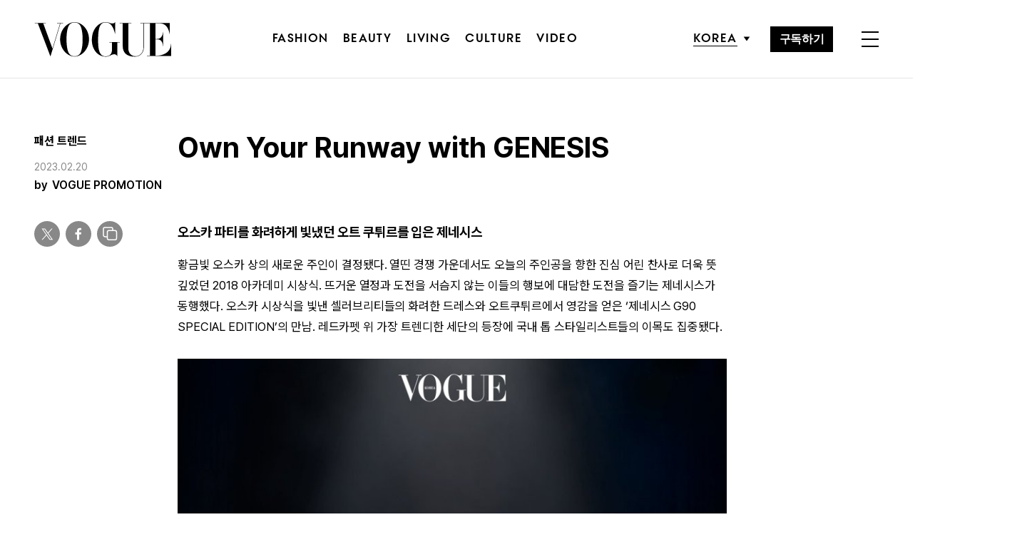

--- FILE ---
content_type: text/html; charset=UTF-8
request_url: https://www.vogue.co.kr/2018/03/09/own-your-runway/
body_size: 39876
content:
<!DOCTYPE html>
<html lang="ko-KR">

<head>
    <meta charset="UTF-8">
    <meta http-equiv="X-UA-Compatible" content="IE=edge">
	<meta name="viewport" content="width=device-width, initial-scale=1, viewport-fit=cover"/>
    <!--<meta name="viewport" content="width=device-width, initial-scale=1.0, minimum-scale=1.0, maximum-scale=1.0" />-->
    <title>Own Your Runway with GENESIS | 보그 코리아 (Vogue Korea)</title>
    <meta name='robots' content='max-image-preview:large' />
		
		<link rel="shortcut icon" href="https://img.vogue.co.kr/vogue/common/vogue-favicon.ico?v=0.2" type="image/x-icon">
		<link rel="apple-touch-icon" href="https://img.vogue.co.kr/vogue/common/vogue-apple-touch-favicon.jpg?v=0.2">
		<link rel="apple-touch-icon" sizes="180x180" href="https://img.vogue.co.kr/vogue/common/vogue-apple-touch-favicon.jpg?v=0.2">
			<meta name="robots" content="max-image-preview:large">
		<meta name="description" content="&nbsp;오스카 파티를 화려하게 빛냈던 오트 쿠튀르를 입은 제네시스황금빛 오스카 상의 새로운 주인이 결정됐다. 열띤 경쟁 가운데서도 오늘의 주인공을 향한 진심 어린 찬사로 더욱 뜻 깊었던 2018 아카데미 시상식. 뜨거운 열정과 도전을 서슴지 않는 이들의 행보에 대담한 도전을 즐기는 ">
		<meta property="og:title" content="Own Your Runway with GENESIS">
		<meta property="og:description" content="&nbsp;오스카 파티를 화려하게 빛냈던 오트 쿠튀르를 입은 제네시스황금빛 오스카 상의 새로운 주인이 결정됐다. 열띤 경쟁 가운데서도 오늘의 주인공을 향한 진심 어린 찬사로 더욱 뜻 깊었던 2018 아카데미 시상식. 뜨거운 열정과 도전을 서슴지 않는 이들의 행보에 대담한 도전을 즐기는 ">
		<meta property="og:image" content="https://www.vogue.co.kr/wp_data/vogue/2018/03/style_5aa25699c8dc5.jpg?ver=1.0.66">
		<meta property="og:site_name" content="Vogue korea">
		<meta property="og:type" content="article">
		<meta property="og:url" content="https://www.vogue.co.kr/2018/03/09/own-your-runway/">
		<link rel="alternate" href="https://www.vogue.co.kr/2018/03/09/own-your-runway/" hreflang="ko-KR" />
		<meta property="article:content_tier" content="free">
		
		<meta property="article:section" content="Fashion"><meta property="article:section" content="패션 아이템"><meta property="article:section" content="패션 트렌드"><meta property="article:section" content="패션 화보">		<meta property="article:published_time" content="2018-03-09T08:00:43+00:00">
		<meta property="article:modified_time" content="2023-02-20T01:28:30+00:00">
		
		<meta property="article:author" content="VOGUE PROMOTION">		<meta name="twitter:card" content="summary_large_image">
		<meta name="twitter:creator" content="@VogueKorea">
		<meta name="twitter:site" content="@VogueKorea">
		<meta name="twitter:domain" content="https://www.vogue.co.kr">
		<meta name="twitter:title" content="Own Your Runway with GENESIS">
		<meta name="twitter:description" content="&nbsp;오스카 파티를 화려하게 빛냈던 오트 쿠튀르를 입은 제네시스황금빛 오스카 상의 새로운 주인이 결정됐다. 열띤 경쟁 가운데서도 오늘의 주인공을 향한 진심 어린 찬사로 더욱 뜻 깊었던 2018 아카데미 시상식. 뜨거운 열정과 도전을 서슴지 않는 이들의 행보에 대담한 도전을 즐기는 ">
		<meta name="twitter:image" content="https://www.vogue.co.kr/wp_data/vogue/2018/03/style_5aa25699c8dc5.jpg?ver=1.0.66">
		
		<meta property="fb:app_id" content="812270538813681">
		<meta property="fb:pages" content="42933792278">

		<!-- doosan -->
		<meta property="ds:syndication" content="">
		<meta property="ds:content_source" content="Web">
		<meta property="ds:term_id" content="41">
		<meta property="ds:ds_meta_editor" content="VOGUE PROMOTION,Creative Content Lab.">
		<meta property="ds:parent_category_str" content="fashion">
		<meta property="ds:child_category_str" content="fashion-pictorial">
		<meta property="ds:p_id" content="152457">
		<meta property="ds:post_type" content="d">
		<meta property="ds:category_number" content="41,44">
		<meta property="ds:tags" content="">

		

		<link rel='dns-prefetch' href='//vjs.zencdn.net' />
<link rel='dns-prefetch' href='//player.vimeo.com' />
<link rel='dns-prefetch' href='//img.vogue.co.kr' />
<link rel='stylesheet' id='vimeo-for-wordpress-public-css' href='https://www.vogue.co.kr/wp-content/plugins/vimeo/build/style-index.css?ver=1.1.2' type='text/css' media='all' />
<link rel='stylesheet' id='wp-block-library-css' href='https://www.vogue.co.kr/wp-includes/css/dist/block-library/style.min.css?ver=6.1.1' type='text/css' media='all' />
<link rel='stylesheet' id='classic-theme-styles-css' href='https://www.vogue.co.kr/wp-includes/css/classic-themes.min.css?ver=1' type='text/css' media='all' />
<style id='global-styles-inline-css' type='text/css'>
body{--wp--preset--color--black: #000000;--wp--preset--color--cyan-bluish-gray: #abb8c3;--wp--preset--color--white: #ffffff;--wp--preset--color--pale-pink: #f78da7;--wp--preset--color--vivid-red: #cf2e2e;--wp--preset--color--luminous-vivid-orange: #ff6900;--wp--preset--color--luminous-vivid-amber: #fcb900;--wp--preset--color--light-green-cyan: #7bdcb5;--wp--preset--color--vivid-green-cyan: #00d084;--wp--preset--color--pale-cyan-blue: #8ed1fc;--wp--preset--color--vivid-cyan-blue: #0693e3;--wp--preset--color--vivid-purple: #9b51e0;--wp--preset--gradient--vivid-cyan-blue-to-vivid-purple: linear-gradient(135deg,rgba(6,147,227,1) 0%,rgb(155,81,224) 100%);--wp--preset--gradient--light-green-cyan-to-vivid-green-cyan: linear-gradient(135deg,rgb(122,220,180) 0%,rgb(0,208,130) 100%);--wp--preset--gradient--luminous-vivid-amber-to-luminous-vivid-orange: linear-gradient(135deg,rgba(252,185,0,1) 0%,rgba(255,105,0,1) 100%);--wp--preset--gradient--luminous-vivid-orange-to-vivid-red: linear-gradient(135deg,rgba(255,105,0,1) 0%,rgb(207,46,46) 100%);--wp--preset--gradient--very-light-gray-to-cyan-bluish-gray: linear-gradient(135deg,rgb(238,238,238) 0%,rgb(169,184,195) 100%);--wp--preset--gradient--cool-to-warm-spectrum: linear-gradient(135deg,rgb(74,234,220) 0%,rgb(151,120,209) 20%,rgb(207,42,186) 40%,rgb(238,44,130) 60%,rgb(251,105,98) 80%,rgb(254,248,76) 100%);--wp--preset--gradient--blush-light-purple: linear-gradient(135deg,rgb(255,206,236) 0%,rgb(152,150,240) 100%);--wp--preset--gradient--blush-bordeaux: linear-gradient(135deg,rgb(254,205,165) 0%,rgb(254,45,45) 50%,rgb(107,0,62) 100%);--wp--preset--gradient--luminous-dusk: linear-gradient(135deg,rgb(255,203,112) 0%,rgb(199,81,192) 50%,rgb(65,88,208) 100%);--wp--preset--gradient--pale-ocean: linear-gradient(135deg,rgb(255,245,203) 0%,rgb(182,227,212) 50%,rgb(51,167,181) 100%);--wp--preset--gradient--electric-grass: linear-gradient(135deg,rgb(202,248,128) 0%,rgb(113,206,126) 100%);--wp--preset--gradient--midnight: linear-gradient(135deg,rgb(2,3,129) 0%,rgb(40,116,252) 100%);--wp--preset--duotone--dark-grayscale: url('#wp-duotone-dark-grayscale');--wp--preset--duotone--grayscale: url('#wp-duotone-grayscale');--wp--preset--duotone--purple-yellow: url('#wp-duotone-purple-yellow');--wp--preset--duotone--blue-red: url('#wp-duotone-blue-red');--wp--preset--duotone--midnight: url('#wp-duotone-midnight');--wp--preset--duotone--magenta-yellow: url('#wp-duotone-magenta-yellow');--wp--preset--duotone--purple-green: url('#wp-duotone-purple-green');--wp--preset--duotone--blue-orange: url('#wp-duotone-blue-orange');--wp--preset--font-size--small: 13px;--wp--preset--font-size--medium: 20px;--wp--preset--font-size--large: 36px;--wp--preset--font-size--x-large: 42px;--wp--preset--spacing--20: 0.44rem;--wp--preset--spacing--30: 0.67rem;--wp--preset--spacing--40: 1rem;--wp--preset--spacing--50: 1.5rem;--wp--preset--spacing--60: 2.25rem;--wp--preset--spacing--70: 3.38rem;--wp--preset--spacing--80: 5.06rem;}:where(.is-layout-flex){gap: 0.5em;}body .is-layout-flow > .alignleft{float: left;margin-inline-start: 0;margin-inline-end: 2em;}body .is-layout-flow > .alignright{float: right;margin-inline-start: 2em;margin-inline-end: 0;}body .is-layout-flow > .aligncenter{margin-left: auto !important;margin-right: auto !important;}body .is-layout-constrained > .alignleft{float: left;margin-inline-start: 0;margin-inline-end: 2em;}body .is-layout-constrained > .alignright{float: right;margin-inline-start: 2em;margin-inline-end: 0;}body .is-layout-constrained > .aligncenter{margin-left: auto !important;margin-right: auto !important;}body .is-layout-constrained > :where(:not(.alignleft):not(.alignright):not(.alignfull)){max-width: var(--wp--style--global--content-size);margin-left: auto !important;margin-right: auto !important;}body .is-layout-constrained > .alignwide{max-width: var(--wp--style--global--wide-size);}body .is-layout-flex{display: flex;}body .is-layout-flex{flex-wrap: wrap;align-items: center;}body .is-layout-flex > *{margin: 0;}:where(.wp-block-columns.is-layout-flex){gap: 2em;}.has-black-color{color: var(--wp--preset--color--black) !important;}.has-cyan-bluish-gray-color{color: var(--wp--preset--color--cyan-bluish-gray) !important;}.has-white-color{color: var(--wp--preset--color--white) !important;}.has-pale-pink-color{color: var(--wp--preset--color--pale-pink) !important;}.has-vivid-red-color{color: var(--wp--preset--color--vivid-red) !important;}.has-luminous-vivid-orange-color{color: var(--wp--preset--color--luminous-vivid-orange) !important;}.has-luminous-vivid-amber-color{color: var(--wp--preset--color--luminous-vivid-amber) !important;}.has-light-green-cyan-color{color: var(--wp--preset--color--light-green-cyan) !important;}.has-vivid-green-cyan-color{color: var(--wp--preset--color--vivid-green-cyan) !important;}.has-pale-cyan-blue-color{color: var(--wp--preset--color--pale-cyan-blue) !important;}.has-vivid-cyan-blue-color{color: var(--wp--preset--color--vivid-cyan-blue) !important;}.has-vivid-purple-color{color: var(--wp--preset--color--vivid-purple) !important;}.has-black-background-color{background-color: var(--wp--preset--color--black) !important;}.has-cyan-bluish-gray-background-color{background-color: var(--wp--preset--color--cyan-bluish-gray) !important;}.has-white-background-color{background-color: var(--wp--preset--color--white) !important;}.has-pale-pink-background-color{background-color: var(--wp--preset--color--pale-pink) !important;}.has-vivid-red-background-color{background-color: var(--wp--preset--color--vivid-red) !important;}.has-luminous-vivid-orange-background-color{background-color: var(--wp--preset--color--luminous-vivid-orange) !important;}.has-luminous-vivid-amber-background-color{background-color: var(--wp--preset--color--luminous-vivid-amber) !important;}.has-light-green-cyan-background-color{background-color: var(--wp--preset--color--light-green-cyan) !important;}.has-vivid-green-cyan-background-color{background-color: var(--wp--preset--color--vivid-green-cyan) !important;}.has-pale-cyan-blue-background-color{background-color: var(--wp--preset--color--pale-cyan-blue) !important;}.has-vivid-cyan-blue-background-color{background-color: var(--wp--preset--color--vivid-cyan-blue) !important;}.has-vivid-purple-background-color{background-color: var(--wp--preset--color--vivid-purple) !important;}.has-black-border-color{border-color: var(--wp--preset--color--black) !important;}.has-cyan-bluish-gray-border-color{border-color: var(--wp--preset--color--cyan-bluish-gray) !important;}.has-white-border-color{border-color: var(--wp--preset--color--white) !important;}.has-pale-pink-border-color{border-color: var(--wp--preset--color--pale-pink) !important;}.has-vivid-red-border-color{border-color: var(--wp--preset--color--vivid-red) !important;}.has-luminous-vivid-orange-border-color{border-color: var(--wp--preset--color--luminous-vivid-orange) !important;}.has-luminous-vivid-amber-border-color{border-color: var(--wp--preset--color--luminous-vivid-amber) !important;}.has-light-green-cyan-border-color{border-color: var(--wp--preset--color--light-green-cyan) !important;}.has-vivid-green-cyan-border-color{border-color: var(--wp--preset--color--vivid-green-cyan) !important;}.has-pale-cyan-blue-border-color{border-color: var(--wp--preset--color--pale-cyan-blue) !important;}.has-vivid-cyan-blue-border-color{border-color: var(--wp--preset--color--vivid-cyan-blue) !important;}.has-vivid-purple-border-color{border-color: var(--wp--preset--color--vivid-purple) !important;}.has-vivid-cyan-blue-to-vivid-purple-gradient-background{background: var(--wp--preset--gradient--vivid-cyan-blue-to-vivid-purple) !important;}.has-light-green-cyan-to-vivid-green-cyan-gradient-background{background: var(--wp--preset--gradient--light-green-cyan-to-vivid-green-cyan) !important;}.has-luminous-vivid-amber-to-luminous-vivid-orange-gradient-background{background: var(--wp--preset--gradient--luminous-vivid-amber-to-luminous-vivid-orange) !important;}.has-luminous-vivid-orange-to-vivid-red-gradient-background{background: var(--wp--preset--gradient--luminous-vivid-orange-to-vivid-red) !important;}.has-very-light-gray-to-cyan-bluish-gray-gradient-background{background: var(--wp--preset--gradient--very-light-gray-to-cyan-bluish-gray) !important;}.has-cool-to-warm-spectrum-gradient-background{background: var(--wp--preset--gradient--cool-to-warm-spectrum) !important;}.has-blush-light-purple-gradient-background{background: var(--wp--preset--gradient--blush-light-purple) !important;}.has-blush-bordeaux-gradient-background{background: var(--wp--preset--gradient--blush-bordeaux) !important;}.has-luminous-dusk-gradient-background{background: var(--wp--preset--gradient--luminous-dusk) !important;}.has-pale-ocean-gradient-background{background: var(--wp--preset--gradient--pale-ocean) !important;}.has-electric-grass-gradient-background{background: var(--wp--preset--gradient--electric-grass) !important;}.has-midnight-gradient-background{background: var(--wp--preset--gradient--midnight) !important;}.has-small-font-size{font-size: var(--wp--preset--font-size--small) !important;}.has-medium-font-size{font-size: var(--wp--preset--font-size--medium) !important;}.has-large-font-size{font-size: var(--wp--preset--font-size--large) !important;}.has-x-large-font-size{font-size: var(--wp--preset--font-size--x-large) !important;}
.wp-block-navigation a:where(:not(.wp-element-button)){color: inherit;}
:where(.wp-block-columns.is-layout-flex){gap: 2em;}
.wp-block-pullquote{font-size: 1.5em;line-height: 1.6;}
</style>
<link rel='stylesheet' id='dsmgn-style-css' href='https://www.vogue.co.kr/wp-content/themes/vogue/assets/css/dsmgn.css?ver=1.0.77' type='text/css' media='all' />
<link rel='stylesheet' id='theme-css-normalize-css' href='https://www.vogue.co.kr/wp-content/themes/vogue/assets/css/normalize.css?ver=6.1.1' type='text/css' media='all' />
<link rel='stylesheet' id='theme-css-style-css' href='https://www.vogue.co.kr/wp-content/themes/vogue/assets/css/style.css?ver=1.0.77' type='text/css' media='all' />
<link rel='stylesheet' id='theme-css-extend-style-css' href='https://www.vogue.co.kr/wp-content/themes/vogue/assets/css/extend.a.css?ver=6.1.1' type='text/css' media='all' />
<link rel='stylesheet' id='videoJS-style-css' href='https://vjs.zencdn.net/8.10.0/video-js.css?ver=1.0.77' type='text/css' media='all' />
<link rel='stylesheet' id='custom-css-css' href='https://img.vogue.co.kr/pretendard-1.3.9/dist/web/variable/pretendardvariable-dynamic-subset.min.css?ver=1.0.77' type='text/css' media='all' />
<script type='text/javascript' src='https://www.vogue.co.kr/wp-content/themes/vogue/assets/js/jquery-3.3.1.min.js?ver=6.1.1' id='theme-js-jquery-js'></script>
<script type='text/javascript' src='https://www.vogue.co.kr/wp-content/themes/vogue/js/func.js?ver=1.0.77' id='func-js'></script>
<script type='text/javascript' src='https://player.vimeo.com/api/player.js?ver=1.1.2' id='vimeo-for-wordpress-player-js'></script>
<link rel="canonical" href="https://www.vogue.co.kr/2018/03/09/own-your-runway/" />
<link rel='shortlink' href='https://www.vogue.co.kr/?p=152457' />

<script type="application/ld+json">{"@context":"http://schema.org","@type":"NewsArticle","articleBody":"오스카 파티를 화려하게 빛냈던 오트 쿠튀르를 입은 제네시스황금빛 오스카 상의 새로운 주인이 결정됐다. 열띤 경쟁 가운데서도 오늘의 주인공을 향한 진심 어린 찬사로 더욱 뜻 깊었던 2018 아카데미 시상식. 뜨거운 열정과 도전을 서슴지 않는 이들의 행보에 대담한 도전을 즐기는 제네시스가 동행했다. 오스카 시상식을 빛낸 셀러브리티들의 화려한 드레스와 오트쿠튀르에서 영감을 얻은 ‘제네시스 G90 SPECIAL EDITION’의 만남. 레드카펫 위 가장 트렌디한 세단의 등장에 국내 톱 스타일리스트들의 이목도 집중됐다.헐리우드가 사랑하고 전세계 영화 팬들이 주목하는 2018 아카데미 시상식이 그 화려한 모습을 드러냈다. 한국시간으로 지난 3월 5일, 탄생 90주년이라는 놀라운 역사와 함께 이 시대 가장 핫한 스타들이 한자리에 모이는 진정한 영화인들의 축제가 펼쳐졌다. 모두의 기대 속에 반전과 감동의 드라마는 또 한번 쓰여졌다. 최고의 작품상을 노리는 9편의 쟁쟁한 후보작 가운데 영화 ‘셰이프 오브 워터 : 사랑의 모양’이 오스카 트로피를 거머쥐는 영예를 얻었다. 모두가 기다렸던 건 시대의 걸작이 탄생하는 순간만이 아니다. 시상식의 열기를 달굴 레드 카펫에서부터 밤새 이어지는 애프터 파티까지, 가장 화려한 모습으로 시선을 압도할 주인공의 탄생 역시 최대의 관심사다. 위풍당당한 의전 차량의 문을 열고 고혹적인 자태로 등장하는 스타들의 모습은 클라이맥스에 이른 듯 황홀한 인상을 남긴다. 미국 라이프스타일 매거진 ‘베니티 페어(vanity Fair)’가 개최하는 ‘베니티 페어 애프터 파티’에서는 제네시스가 함께해 더욱 인상적인 그림이 완성됐다. 제네시스가 새롭게 선보이는 G90의 스페셜 에디션 차량 10대를 포함해 총 15대가 영화계 VIP 등 셀러브리티들의 등장을 빛냈다. 셀러브리티들의 화려한 오트쿠튀르 드레스에서 영감을 받아 탄생한 제네시스 G90 SPECIAL EDITION답게 아카데미 시상식에 걸맞는 품격 있는 자태를 뽐내며 셀러브리티 드레스와의 완벽한 하모니로 눈부신 순간을 완성했다.오트쿠튀르가 되다, 제네시스 G90 SPECIAL EDITOIN최고의 배우들이 한자리에 모이는 시상식이지만 유독 돋보이는 배우는 언제나 따로 있다. 완벽한 수트 스타일링, 고혹적인 드레스뿐만 아니라 의전 차량에서 문이 열리는 등장의 순간까지도 눈부신 셀러브리티를 만드는 라스트 패션 아이템은 바로 의전 차량. 시상식을 빛낸 스타일리시한 세단의 등장에 국내 스타일리스트들도 그냥 지나칠 수 없었다. 예리한 시선과 남다른 안목을 지닌 다섯 스페셜리스트가 바라본 제네시스 G90 SPECIAL EDITION는 어떤 모습일까. 다섯 가지 제네시스 G90 SPECIAL EDITION과 함께 완벽한 스타일링에 도전하며 자신만의 런웨이를 완성한다. A TOUCH OF SENSUALITY완벽한 밸런스로 자유로워지다,  A TOUCH OF SENSUALITY X 채한석  (아이웨어 브랜드&#8217;Trity&#8217; 대표, &#8216;STUDIO RAY CHAE&#8217; 대표, 스타일링 관련 다수의 방송 출연 및 매거진 화보 진행)&#8220;새로운 영감이 필요한 순간에는, 여행의 도움을 받습니다. 피렌체 사람들에게서 느껴지는 여유로운 모습, 시부야 거리에서만 만끽할 수 있는 남성들의 댄디한 패션과 에너지는 감성을 채워주기에 충분하죠.‘A TOUCH OF SENSUALITY’는 그 여행길을 함께 하고 싶을 만큼 감각적이고 스타일리시해요. 중후한 멋까지 느껴지는 건 클래식의 아름다움을 기반했기 때문이겠죠. 시간과 함께 가치를 더해갈 명차임을 단박에 알아차렸습니다. 자신감의 깊이는 기본에 충실할 때 완성됩니다. 따뜻한 실버와 매트한 다크 브라운 컬러가 만나 완성된 강렬한 대비와 그 속에서 느껴지는 부드러움은 독보적인 존재감을 더해줘요. 마치 확고한 아이덴티티를 가진 세기의 패션 아이콘 같지 않나요? 무심한 듯 툭 걸쳐도 특유의 매력을 더해주는 라이더 재킷이 떠올라요. 남성미를 대표하는 타임리스 아이템이자 끝없이 진화하며 오리지널리티를 더해가죠. 클래식과 트렌드의 완벽한 밸런스, 단순한 멋 그 이상의 자부심이 간직한 ‘A TOUCH OF SENSUALITY’와 함께 레드카펫 위에 선다면 네이비 컬러의 벨벳 턱시도를 매칭하고 싶어요. 실버와 브라운, 네이비의 조합은 신비로우면서도 깊이 있는 멋을 더하죠. 특히나 한 사람만을 위해 만들어진 옷처럼 빈틈없이 완벽한 핏의 수트여야 해요. 긴 설명 대신 실루엣 만으로도 특유의 여유롭고 당당한 이미지를 전해주니까요.” STARDUST등장만으로 시선을 압도하다,  STARDUST X 박지영 (배우 김남주, 고경표, 유승호 등 스타일링 담당)&#8221; ‘STARDUST’를 처음 봤을 때, 마치 이번 시즌 셀럽들의 취향을 제대로 저격한 슈즈를 만난 것처럼 짜릿했어요. 하루 종일 함께 하고 싶고 어딜 가든 나를 빛내줄 아이템을 찾은 것처럼 기뻤죠.저라면 ‘STARDUST’를 플래시 세례가 쏟아지는 레드카펫 스타일링에 매칭하고 싶어요. 가장 아름다운 순간을 만들어 줄 신의 한 수가 되어줄 테니까요. 단번에 시선을 사로잡으면서도 자꾸만 들여다보게 되는 다크 그레이와 블랙의 컬러 매칭은 정말 오묘해요. 내부 디테일은 더욱 환상적이죠. 밤하늘을 펼쳐놓은 듯 어둠 속에서 서서히 빛을 발하는 디테일들이 황홀경처럼 펼쳐져요. 이 차의 주인은 호기심을 자극하는 끝 없는 매력의 소유자일 거예요. 그를 위해 완벽한 핏과 밸런스가 돋보이는 영국식 수트를 준비하려고요. 단단하고 강인한 어깨와 슬림한 허리로 이어지는 라인은 섹시한 남성미를 만들어내죠. 스타일과 매너, 파워를 고루 갖춘 제임스 본드가 떠오르는 남성들의 로망. 그 고급스러운 수트 한 벌이면 레드카펫 위를 점령할 독보적인 주인공이 될 거예요.” REFINED UNDERSTATEMENT절묘한 컬러 매칭으로 스타일의 방점을 찍다, REFINED UNDERSTATEMENT X 김하늘 (모델 야노시호 등 스타일링 담당)&#8220;제네시스가 오트쿠튀르 컨셉트의 스페셜 에디션을 선보인다는 말에 처음엔 ‘왜?’ 라며 의아해했어요. 하지만 곧 제네시스니까 가능할 수도 있다는 생각이 들었죠. 그리고 직접 ‘REFINED UNDERSTATEMENT’를 마주한 순간 모든 의문이 다 사라졌지요. 스타일의 화룡점정을 찍어줄 거예요. 마치 유럽의 어느 아틀리에를 수 십 년간 지켜온 장인이 한 땀 한 땀 수 놓아 만든 페도라처럼요. 이 차에 오를 거라면 절제된 커팅과 윤기가 흐르는 블랙 턱시도를 매칭해주고 싶어요. 그는 아마도 강인한 마인드와 부드러운 미소의 소유자일 것 같네요. ‘REFINED UNDERSTATEMENT’의 컬러 매칭처럼 실버 톤의 행거치프로 포인트를 주어도 좋을 것 같아요. 왜 진즉 이런 스타일링을 시도해보지 않았을까 싶을 만큼 디테일의 앙상블이 매력적이네요.” THE RULER나를 찾는 다이내믹한 모험을 시작하다, THE RULER X 김지혜 (배우 이하늬, 고준희, 한예슬 등 스타일링 담당)&#8220;제 패션 레이블 ‘인스턴트 펑크’를 통해 과감한 터치에 익숙해지라는 메시지를 전하고 있어요. 싸이하이 부츠든, 스테이트먼트 이어링이든 실험적인 요소들로 패션의 새로운 기쁨을 즐기길 바라요. 대신 완벽하기 위해선 끝까지 포기하지 않는 집요함이 필요하죠. 오트쿠튀르란 그런 정신에서 출발하는 것 아닐까요.촬영과 미팅으로 종일 드라이빙 하는 제게 가장 진보된 커스터마이징 아이템을 고르라면 단연 럭셔리 세단이에요. 제네시스 G90 SPECIAL EDITION의 다섯 가지 스타일 중에서 제 취향을 저격한 건 바로 ‘THE RULER’. 유려한 곡선을 따라 흐르는 깊고 우아한 컬러, 자유로운 패턴의 활용은 마치 시선을 뗄 수 없을 만큼 매력적인 팜므파탈과 마주한 것처럼 매혹적이에요. 그녀의 독보적인 아름다움을 위해 진보적인 르 스모킹 룩과 함께 매칭하길 제안해요. 정교한 핸드 크래프트와 최고급 소재의 만남은 가장 현대적이면서도 스타일리시하게 우먼 파워를 보여주거든요.&#8221; EMERALD DREAM여유와 대담함으로 순간을 지배하다, EMERALD DREAM X 서수경 (가수 소녀시대, AOA 등 스타일링 담당)&#8220;화려함에 잠식되지 않고, 자신의 존재감을 당당히 드려낼 수 있는 힘. ‘EMERALD DREAM’은 그 순간을 완성시켜줄 가장 강력한 무기가 되어줄 것 같아요. 외관을 감싼 다크 브라운과 다크 그린의 컬러 조합이 과감하면서도 신비로운 분위기를 자아내요. 그 자체만으로도 완벽해 보이지만 사실 우리가 기다리는 건 그 차에서 내릴 누군가겠죠. 차분하지만 파워풀한 스타일이라면 딥 그린 컬러의 벨벳 수트가 떠올라요. 플래시가 터질 때 마다 벨벳 결을 따라 숨은 컬러가 오묘하게 드러나도록요. 거기에 골드로 된 부토니에나 셔츠 사이에 골드 체인 액세서리를 더해 과하지 않지만 절묘한 힘을 더해주고 싶네요.”새로운 별의 탄생, 제네시스 G90 SPECIAL EDITION끊임없이 도전하는 브랜드 제네시스가 아카데미 시상식을 통해 또 한번 가능성의 범위를 넓혔다. 언제나 가장 진보적인 디자인을 선보이는 브랜드답게 ‘오트쿠튀르’라는 혁신적인 컨셉으로 무장한 G90 SPECIAL EDITION을 2018 아카데미 시상식의 의전 차량으로 등장시킨 것이다. 완벽을 향한 장인의 철학과 신념이 오트쿠튀르를 탄생시키듯, 빈틈없이 화려하면서도 대담한 스타일은 세계인들의 시선을 단번에 압도했다. 특히 진정한 영화인들의 축제인 아카데미 시상식에 걸맞은 품격 있는 스타일이 드레스나 수트와 조화를 이루며 스타일에 방점을 찍는 포인트 아이템의 역할을 제대로 해냈다. 새로운 영역으로의 도전을 두려워하지 않은 제네시스가 이뤄낸 또 하나의 완벽한 만남. 언제나 자신의 한계를 뛰어넘어 진화하는 제네시스의 다음 목적지는 어디가 될지 벌써부터 궁금해진다. 아카데미 시상식 애프터 파티에 참석한 셀럽들을 빛내준 제네시스 G90 SPECIAL EDITION의 모습은 제네시스의 공식 인스타그램(@genesisworldwide)에서 직접 확인할 수 있다.#제네시스 #Genesis #G90SpecialEdition #G90스페셜에디션 ","isBasedOn":"https://www.vogue.co.kr/2018/03/09/own-your-runway/","articleSection":["Fashion","패션 아이템","패션 트렌드","패션 화보"],"author":[{"@type":"person","name":"VOGUE PROMOTION","sameAs":"http:\/\/www.vogue.co.kr\/author\/VOGUE PROMOTION"}],"dateModified":"2023-02-20T01:28:30+00:00","datePublished":"2018-03-09T08:00:43+00:00","headline":"Own Your Runway with GENESIS","image":["https://img.vogue.co.kr/vogue/2018/03/style_5aa25699c8dc5-300x300.jpg","https://img.vogue.co.kr/vogue/2018/03/style_5aa25699c8dc5-893x930.jpg","https://img.vogue.co.kr/vogue/2018/03/style_5aa25699c8dc5-768x800.jpg","https://img.vogue.co.kr/vogue/2018/03/style_5aa25699c8dc5.jpg","https://img.vogue.co.kr/vogue/2018/03/style_5aa25699c8dc5.jpg","https://img.vogue.co.kr/vogue/2018/03/style_5aa25699c8dc5.jpg","https://img.vogue.co.kr/vogue/2018/03/style_5aa25699c8dc5.jpg","https://img.vogue.co.kr/vogue/2018/03/style_5aa25699c8dc5.jpg","https://img.vogue.co.kr/vogue/2018/03/style_5aa25699c8dc5-759x500-1520588939.jpg","https://img.vogue.co.kr/vogue/2018/03/style_5aa25699c8dc5.jpg","https://img.vogue.co.kr/vogue/2018/03/style_5aa25699c8dc5.jpg"],"keywords":[],"thumbnailUrl":"https://img.vogue.co.kr/vogue/2018/03/style_5aa25699c8dc5.jpg","url":"https://www.vogue.co.kr/2018/03/09/own-your-runway/","isPartOf":{"@type":"CreativeWork","name":"Vogue Korea","isAccessibleForFree":"true"},"alternativeHeadline":"","description":"오스카 파티를 화려하게 빛냈던 오트 쿠튀르를 입은 제네시스 황금빛 오스카 상의 새로운 주인이 결정됐다. 열띤 경쟁 가운데서도 오늘의 주인공을 향한 진심 어린 찬사로 더욱 뜻 깊었던 2018 아카데미 시상식. 뜨거운 열정과 도전을 서슴지 않는 이들의 행보에 대담한 도전을 즐기는 제네시스가 동행했다. 오스카 시상식을 빛낸 셀러브리티들의 화려한 드레스와 오트쿠튀르에서 영감을 얻은 ‘제네시스 G90 SPECIAL EDITION’의 만남. ","mainEntityOfPage":{"@type":"WebPage","@id":"https://www.vogue.co.kr/2018/03/09/own-your-runway/" },"publisher":{"@context":"https://schema.org", "@type":"Organization", "name":"Vogue Korea","logo":{"@type":"ImageObject", "url":"https://www.vogue.co.kr/wp-content/themes/vogue/assets/images/logo.svg", "width":"270px", "height":"70px"},"url":"https://www.vogue.co.kr"}}</script><noscript><style>.lazyload[data-src]{display:none !important;}</style></noscript><style>.lazyload{background-image:none !important;}.lazyload:before{background-image:none !important;}</style>
<script type="text/javascript">var wpjx_ajaxurl = "https://www.vogue.co.kr/wp-admin/admin-ajax.php";</script>
<!-- Global site tag (gtag.js) - Google Analytics -->
<script async src="https://www.googletagmanager.com/gtag/js?id=G-L219REP3VE"></script>
<script>
  window.dataLayer = window.dataLayer || [];
  function gtag(){dataLayer.push(arguments);}
  gtag('js', new Date());

var ds_meta_editor = jQuery('meta[property="ds:ds_meta_editor"]').attr('content');
if(ds_meta_editor != undefined){
	dimension1 = ds_meta_editor;
}

if (dimension1 == ''){
	dimension1 = '이름없음';
}

if(typeof postID == "undefined") {
	postID = jQuery('meta[property="ds:p_id"]').attr('content');
}
var document_h = jQuery('body').height();

var published_time = "";
if(typeof jQuery('meta[property="article:published_time"]').attr('content') != 'undefined') {
	published_time = jQuery('meta[property="article:published_time"]').attr('content').substring(0,10).replace(/-/gi,'/');
}

var ds_parent_category = "";
if(typeof jQuery('meta[property="ds:parent_category_str"]').attr('content') != 'undefined') {
	ds_parent_category = jQuery('meta[property="ds:parent_category_str"]').attr('content');
};

var ds_child_category = "";
if(typeof jQuery('meta[property="ds:child_category_str"]').attr('content') != 'undefined') {
	ds_child_category = jQuery('meta[property="ds:child_category_str"]').attr('content');
};

if(ds_parent_category == "") {
	ds_parent_category = "empty_value";
}
if(ds_child_category == "") {
	ds_child_category = "empty_value";
}

var ds_tags = "";
if(typeof jQuery('meta[property="ds:tags"]').attr('content') != 'undefined') {
	ds_tags = jQuery('meta[property="ds:tags"]').attr('content');
};

var dimension1 = "";
var dimension2 = postID;
var dimension3 = "";
var dimension4 = "";
var dimension5	= jQuery('meta[property="ds:content_source"]').attr('content');
var dimension6 = ds_parent_category;
var dimension7 = ds_child_category;
var dimension8 = jQuery('meta[property="article:author"]').attr('content');
var dimension9 = published_time;
var dimension10	= jQuery('meta[property="ds:syndication"]').attr('content');
var dimension11	= jQuery('meta[property="ds:tags"]').attr('content');

gtag('config', 'G-L219REP3VE', {
	'dimension1': dimension1,
	'dimension2': dimension2,
	'dimension3': dimension3,
	'dimension4': dimension4,
	'dimension5': dimension5,
	'dimension6': dimension6,
	'dimension7': dimension7,
	'dimension8': dimension8,
	'dimension9': dimension9,
	'dimension10': dimension10,
	'dimension11': dimension11
});

//gTag_event_send('page-view', '', '', '');

function gTag_event_send(event_name, event_category, event_label, event_idx) {
	let event_keyword = '';
	if(event_category == 'view_recommend' || event_category == 'imp_view_recommend' ) {
		rCnt = dsm_getCookie( 'dsmgn_rType2' );
		if(rCnt == 0) {
			event_keyword = 'A';
		} else if (rCnt == 1) {
			event_keyword = 'B';
		}
	}
	//event_keyword
	gtag('event', event_name, {
		'event_category': event_category,
		'event_label': event_label,
		'event_idx': event_idx,
		'event_keyword': event_keyword,
		'dimension1': dimension1,
		'dimension2': dimension2,
		'dimension3': dimension3,
		'dimension4': dimension4,
		'dimension5': dimension5,
		'dimension6': dimension6,
		'dimension7': dimension7,
		'dimension8': dimension8,
		'dimension9': dimension9,
		'dimension10': dimension10,
		'dimension11': dimension11
	});
}

jQuery(document).ready(function(){

	//GA Click Log
	$("a").on("click", function() {
		var label, slot = "";
		var idx = 0;

		/* NAV */
		//NAV Btn
		if($(this).parents(".navbar").length > 0) {
			send_f = true;
			idx = $(this).parent().index();
			label = $(this).text();
			slot = 'header_nav';
		}

		//NAV GNB Btn
		if($(this).parents(".menu_list").length > 0) {
			if($(this).parents(".sub-menu").length > 0) {
				slot = 'header_gnb_nav_sub';
			} else {
				slot = 'header_gnb_nav';
			}
			idx = $(this).parent().index();
			label = $(this).text();
		}

		//NAV GNB Btn
		if($(this).parents(".link_group").length > 0) {
			idx = 0;
			slot = 'header_gnb_nav';
			label = $(this).text();
		}

		//NAV side_nav
		if($(this).parents(".side_nav").length > 0) {
			if($(this).parents(".lang_sel").length > 0) {
				slot = 'header_side_nav_lang';
				idx = $(this).parent().index();
			} else {
				slot = 'header_side_nav_subscribe';
				idx = 0;
			}
			label = $(this).text();
		}

		/* VIEW */
		// View 본문 내 링크
		if($(this).parents("p").length > 0) {
			idx = 0;
			label = $(this).text();
			slot = 'view_a_link';
		}

		//View 좌측 상단 "by 에디터"
		if($(this).parents(".author").length > 0) {
			label = $(this).text();
			slot = 'view_author';
			idx = 0;
		}

		//View 좌측 상단 "category"
		if($(this).parents(".category").length > 0) {
			label = $(this).text();
			slot = 'view_category';
			idx = 0;
		}

		// View 하단 "태그"
		if($(this).parents(".tag_list").length > 0) {
			idx = $(this).parent().index();
			label = $(this).text();
			slot = 'view_info_area_tag';
		}

		// View 하단 "최신기사"
		if($(this).parents(".recently_list").length > 0) {
			idx = $(this).parent().index();
			label = $(this).find('.s_tit').text();
			slot = $(this).parent().attr("slot");
		}
		
		// View 하단 추천 기사들 & 메인페이지 추천 기사들
		if($(this).parents(".post_list").length > 0) {
			idx = $(this).parent().index();
			label = $(this).find('.s_tit').text();
			slot = $(this).parent().attr("slot");
		}		

		// View 관련기사
		if($(this).parents(".relate_group").length > 0) {
			idx = $(this).parent().index();
			label = $(this).find('h3').text();
			slot = $(this).parent().attr("slot");
		}

		// shopping btn
		if($(this).parents(".shopping_list ").length > 0) {
			idx = 0;
			label = $(this).attr("data-name");
			slot = $(this).parent().attr("slot");
		}

		// view wp-block-button
		if($(this).parents(".wp-block-button").length > 0) {
			idx = 0;
			label = $(this).text();
			slot = 'view_block_button';
		}

		/* MAIN */
		// Main PPL
		if($(this).parents(".section_spot").length > 0) {
			idx = 0;
			label = $(this).find('h2').text();
			slot = "main_ppl";
		}

		// Main Stiky
		if($(this).parents(".ma_highlight ").length > 0) {
			idx = 0;
			label = $(this).find('h3').text();
			slot = $(this).parent().attr("slot");
		}

		// li list_highlight
		if($(this).parents(".list_highlight ").length > 0) {
			idx = 0;
			label = $(this).find('h3').text();
			slot = $(this).parent().attr("slot");
		}

		// PeopleNow Main & View
		if($(this).parents(".origin-slider").length > 0) {
			idx = 0;
			label = $(this).find('h3').text();
			slot = $(this).parent().attr("slot");
		}
		

		if(slot != "") {
			gTag_event_send('click', slot, label, idx);
			eLogs_send('item_click', '', '', idx, label, 1, slot, postID, 'VO');
		}
	}); // End on Click


	//GA Click Log
	$(".share_btn").on("click", function() {
		var id_value = $(this).attr("id");
		if($(this).hasClass("share_bot")) {
			id_value = id_value + "_bot";
		}

		idx = 0;
		label = id_value;
		slot = 'view_share_btn';
		
		gTag_event_send('click', slot, label, idx);
		eLogs_send('item_click', '', '', idx, label, 1, slot, postID, 'VO');
	});


	// eLogs
	eLogs_category = '';
	if(ds_parent_category != 'empty_value') {
		eLogs_category = ds_parent_category;
		if(ds_child_category != 'empty_value') {
			eLogs_category += ',' + ds_child_category;
		}
	} else {
		if(ds_child_category != 'empty_value') {
			eLogs_category = ds_child_category;
		}
	}

	if ($('body').hasClass('home')) {
		eLogs_category = "main";
	}

	eLogs_send('pv', '', '', eLogs_category, document.title, 0, '', postID, 'VO');


}); // Document Ready ENd


</script>
<!-- Google tag (gtag.js) -->

<script async src="https://www.googletagmanager.com/gtag/js?id=UA-71723833-1"></script>
<script>
  window.dataLayer = window.dataLayer || [];
  function gtag(){dataLayer.push(arguments);}
  gtag('js', new Date());

  gtag('config', 'UA-71723833-1', {
	'dimension1': dimension1,
	'dimension2': dimension2,
	'dimension3': dimension3,
	'dimension4': dimension4,
	'dimension5': dimension5,
	'dimension6': dimension6,
	'dimension7': dimension7,
	'dimension8': dimension8,
	'dimension9': dimension9,
	'dimension10': dimension10,
	'dimension11': dimension11
  });
</script>

<script>


function eLogs_send(category, action, label, value, kw, click, slot, number, from)
{
	var api = "/reciveLogs.php";
	var rf = encodeURIComponent(document.referrer);
	var href = encodeURIComponent(document.location.href);
	var rndTime = (Math.floor(Math.random() * 10000000) + 1);
	var tmp_image = new Image();
	var img_url = api + "?rnd="+rndTime
	img_url += "&category="+category;
	img_url += "&action="+action;
	img_url += "&label="+label;
	img_url += "&value="+value;
	img_url += "&click="+click;
	img_url += "&slot="+slot;
	img_url += "&number="+number;
	img_url += "&from="+from;
	img_url += "&now_url="+href;
	img_url += "&referer="+rf;
	img_url += "&kw="+kw;

	img_url = img_url.substr(0,3000);
	tmp_image.src = img_url;
}
</script>


<script>

// Facebook Pixel Code
!function(f,b,e,v,n,t,s){if(f.fbq)return;n=f.fbq=function(){n.callMethod?
n.callMethod.apply(n,arguments):n.queue.push(arguments)};if(!f._fbq)f._fbq=n;
n.push=n;n.loaded=!0;n.version='2.0';n.queue=[];t=b.createElement(e);t.async=!0;
t.src=v;s=b.getElementsByTagName(e)[0];s.parentNode.insertBefore(t,s)}(window,
document,'script','//connect.facebook.net/en_US/fbevents.js');
if (typeof fbq_name == 'undefined'){
	fbq_name = 'main';
}
fbq('init', '258586225745525');
fbq('track', 'PageView');
if(ds_parent_category != "") {
	fbq('trackCustom', ds_parent_category+'_Category', {category: ds_parent_category});
}

</script>

<!-- Naver Analytics -->
<script type="text/javascript" src="//wcs.naver.net/wcslog.js"></script>
<script type="text/javascript">
if(!wcs_add) var wcs_add = {};
wcs_add["wa"] = "aa377dd5b01fb8";
if(window.wcs) {
  wcs_do();
}
</script>
<!-- //Naver Analytics -->

<!-- MS Clarity 23.03.23 -->
<script type="text/javascript">
    (function(c,l,a,r,i,t,y){
        c[a]=c[a]||function(){(c[a].q=c[a].q||[]).push(arguments)};
        t=l.createElement(r);t.async=1;t.src="https://www.clarity.ms/tag/"+i;
        y=l.getElementsByTagName(r)[0];y.parentNode.insertBefore(t,y);
    })(window, document, "clarity", "script", "g7sno6tyip");
</script>
<!-- /MS Clarity -->


<!-- Google Tag Manager -->
<script>(function(w,d,s,l,i){w[l]=w[l]||[];w[l].push({'gtm.start':
new Date().getTime(),event:'gtm.js'});var f=d.getElementsByTagName(s)[0],
j=d.createElement(s),dl=l!='dataLayer'?'&l='+l:'';j.async=true;j.src=
'https://www.googletagmanager.com/gtm.js?id='+i+dl;f.parentNode.insertBefore(j,f);
})(window,document,'script','dataLayer','GTM-TN45NB');</script>
<!-- End Google Tag Manager --><!-- 2021.04.06 Google Ads 리마케팅 소스 추가-->
<!-- Global site tag (gtag.js) - Google Ads: 791161826 -->
<script async src="https://www.googletagmanager.com/gtag/js?id=AW-791161826"></script>
<script>
  window.dataLayer = window.dataLayer || [];
  function gtag(){dataLayer.push(arguments);}
  gtag('js', new Date());
  gtag('config', 'AW-791161826');
	var ds_parent_category = "";
	if(typeof jQuery('meta[property="ds:parent_category_str"]').attr('content') != 'undefined') {
		ds_parent_category = jQuery('meta[property="ds:parent_category_str"]').attr('content');
	};

	var ds_child_category = "";
	if(typeof jQuery('meta[property="ds:child_category_str"]').attr('content') != 'undefined') {
		ds_child_category = jQuery('meta[property="ds:child_category_str"]').attr('content');
	};

  gtag('event', 'page_view', {'send_to': 'AW-791161826',
   'category': ds_parent_category
  });
</script>
<!-- // 2021.04.06 Google Ads 리마케팅 소스 추가-->

<!-- AD Manager -->
<!--<scr--ipt async='async' src='https://www.googletagservices.com/tag/js/gpt.js'></scr-ipt>-->
<script async src="https://securepubads.g.doubleclick.net/tag/js/gpt.js"></script>

<script>
	var gpt_id_str = '/21664460844/vogue-2025/';
	var gpt_pc_str = 'vogue-2025-pc-'+'sub';
	var gpt_m_str = 'vogue-2025-mobile-'+'sub';
	
	var gpt_str = '';
	var device = fn_is_mobile();

	if(device == 'pc') {
		gpt_str = gpt_id_str+gpt_pc_str;
	} else {
		gpt_str = gpt_id_str+gpt_m_str;
	}

	gpt_category_target_str = 'vogue_category';

    var googletag = googletag || {};
    googletag.cmd = googletag.cmd || [];
    var gptadslots = [];

    var lineItemId = -1;

	var category_number = "";
	if(typeof jQuery('meta[property="ds:category_number"]').attr('content') != 'undefined') {
		category_number = jQuery('meta[property="ds:category_number"]').attr('content');
	};
	var category_number_array = category_number.split(",");

	googletag.cmd.push(function () {
		if(device == "pc") {
			googletag.defineSlot(gpt_str, [1, 1], 'pc-all').
			setTargeting(gpt_category_target_str, category_number_array).
			addService(googletag.pubads());

			googletag.defineSlot(gpt_str, [[970, 250], [970, 546]], 'pc-top').
			setTargeting(gpt_category_target_str, category_number_array).
			addService(googletag.pubads());
			
			googletag.defineSlot(gpt_str, [[930, 180],[930, 524]], 'pc-mpu-1').
			setTargeting(gpt_category_target_str, category_number_array).
			addService(googletag.pubads());

			googletag.defineSlot(gpt_str, [[930, 180],[930, 524]], 'pc-mpu-2').
			setTargeting(gpt_category_target_str, category_number_array).
			addService(googletag.pubads());

			googletag.defineSlot(gpt_str, [[300, 600]], 'pc-sky').
			setTargeting(gpt_category_target_str, category_number_array).
			addService(googletag.pubads());
		
			googletag.defineSlot(gpt_str, [1, 2], 'pc-teadstv').
			setTargeting(gpt_category_target_str, category_number_array).
			addService(googletag.pubads());

		} else {
			googletag.defineSlot(gpt_str, [1, 1], 'mobile-all').
			setTargeting(gpt_category_target_str, category_number_array).
			addService(googletag.pubads());

			googletag.defineSlot(gpt_str, [[320, 261],[320, 260]], 'mobile-top').  // 320x260 VAST Size
			setTargeting(gpt_category_target_str, category_number_array).
			addService(googletag.pubads());

			googletag.defineSlot(gpt_str, [[320, 181]], 'mobile-special'). 
			setTargeting(gpt_category_target_str, category_number_array).
			addService(googletag.pubads());

			/* mobile-special-vast(VAST) */
			googletag.defineSlot(gpt_str, [[320, 180]], 'mobile-special-vast').
			setTargeting(gpt_category_target_str, category_number_array).
			addService(googletag.pubads());

			googletag.defineSlot(gpt_str, [[320, 50]], 'mobile-footer-sticky').
			setTargeting(gpt_category_target_str, category_number_array).
			addService(googletag.pubads());

			googletag.defineSlot(gpt_str, [[320, 51]], 'mobile-footer-scroller').
			setTargeting(gpt_category_target_str, category_number_array).
			addService(googletag.pubads());			
			
			googletag.defineSlot(gpt_str, [750, 1240], 'mobile-full').
			setTargeting(gpt_category_target_str, category_number_array).
			addService(googletag.pubads());
			
			googletag.defineSlot(gpt_str, [1, 2], 'mobile-teadstv').
			setTargeting(gpt_category_target_str, category_number_array).
			addService(googletag.pubads());
			
			/* 250612 몹코이 추가 */
			googletag.defineSlot(gpt_str, [1, 3], 'mobkoi').
			setTargeting(gpt_category_target_str, category_number_array).
			addService(googletag.pubads());

			googletag.defineSlot(gpt_str, [320, 110], 'mobile-house').
			setTargeting(gpt_category_target_str, category_number_array).
			addService(googletag.pubads());

		} // if PC else

		googletag.pubads().collapseEmptyDivs(true);
		//googletag.pubads().enableSingleRequest();
		googletag.enableServices();

        googletag.pubads().addEventListener('slotRenderEnded', function(event) {
			var fullBnDelaySec = 400;
			var slotId = event.slot.getSlotElementId();

			// Record details of the rendered ad.
			var slotList = [
				"mobile-special",
				"mobile-mpu-1",
				"mobile-mpu-2",
				"mobile-mpu-3",
				"mobile-inRead-1",
				"mobile-inRead-2",
				"mobile-inRead-3",
				"mobile-interscroller",
				"pc-top",
				"pc-mpu-1",
				"pc-mpu-2",
				"mobile-top"
			]
			
			if( slotList.includes(slotId) ) {
				if( event.creativeId !== null ) {
					gTag_event_send('ad_imp', event.campaignId, slotId, event.creativeId);
					eLogs_send('ad_imp', '', event.lineItemId, event.size.join('x'), event.creativeId, 0, slotId, event.campaignId, 'VO');
				}
			}

			if( (slotId == 'mobile-all') ){
				var a_flag = getCookie_b( 'dsm_vfd_'+ event.campaignId );
				if(!a_flag) {
					googletag.cmd.push(function() {
						googletag.display('mobile-special');
						googletag.display('mobile-special-vast');
					});
				}

				a_flag = getCookie_b( 'dsm_vfd_'+ event.campaignId + '_full');
				//a_flag = false;
				if(!a_flag) {
					setTimeout(function () {
						const domainCheck = isSameDomain();
						//if(domainCheck){
							googletag.display('mobile-full');
						//}
					}, fullBnDelaySec);
				} else {
					tmp_wrap = document.getElementById('mobile-full-wrap');
					tmp_wrap.style.display = "none";
				}
			}
			if(slotId == "mobile-special-vast") {
				adFooterSpecialCheck( event.campaignId , "mobile-special-vast");
				if( event.creativeId !== null ) {
				}
			}

			if(slotId == "mobile-special") {
				adFooterSpecialCheck( event.campaignId , "mobile-special");
				if( event.creativeId !== null ) {
				}
			}

			if(slotId == "mobile-full") { 
				adFullCheck( event.campaignId , "mobile-full");
				if( event.creativeId !== null ) {
				}
			}

			if(slotId == "mobile-footer-scroller") { 
				adFooterStiycky( event.campaignId , "mobile-footer-scroller");
				if( event.creativeId !== null ) {
				}
			}

			if(slotId == "mobile-footer-sticky") { 
				adFooterStiycky( event.campaignId , "mobile-footer-sticky");
				if( event.creativeId !== null ) {
				}
			}

        });


		// 광고 송출 요청시
        googletag.pubads().addEventListener('slotRequested', function(event) {
			const slot = event.slot;
			const slotId = event.slot.getSlotElementId(); 
			
			if(slotId == "mobile-special") {
				jQuery("#mobile-special-wrap").css({"display": "block"});
			}

			if(slotId == "mobile-special-vast") {
				jQuery("#mobile-special-vast-wrap").css({"display": "block"});
			}
		});
	});


function setBannerViewCookie( cookie_name, date ) {
	var exdate = new Date();
	var add_min = 60 * 24 * date;
	exdate.setMinutes(exdate.getMinutes() + add_min);
	var path = '; path=/';
	var domain = '; domain=.vogue.co.kr';

	var cookie_value = escape(true) + ('; expires=' + exdate.toUTCString())+path+domain;
	document.cookie = cookie_name + '=' + cookie_value;
}

function getCookie_b( cookie_name ) {
	var value = document.cookie.match('(^|;) ?' + cookie_name + '=([^;]*)(;|$)');
	return value? value[2] : null;
}

function adFooterSpecialCheck( campaignId, slotName ) {
	if(jQuery("#"+slotName+" > div > iframe").length > 0) {
		if(device != "pc") {
			footerBnCloseBtnShow( campaignId, slotName );
		}
	} else {
		jQuery('#'+slotName+'-wrap').css({
			"display": "none"
		});
	}
}

function footerBnCloseBtnShow( campaignId, slotName ) {
	jQuery('#'+slotName+'-wrap .mobile-footer-close').css({
		"display": "block"
	});

	jQuery('#'+slotName+'-wrap').css({
		"background": "#fff",
		"box-shadow": "rgb(0 0 0 / 15%) 0px 0 7px"
	});
	setBannerViewCookie( 'dsm_vfd_'+campaignId, 1 ); // 하루 1번 freq
}

function adFooterStiycky( campaignId, slotName ) {
	if(jQuery("#"+slotName+" > div > iframe").length > 0) {
		if(device != "pc") {
			setTimeout(function () {
				jQuery("."+slotName+"-closebtn").css('display','block');
			}, 500);
		}
	}
}

function adFullCheck( campaignId, slotName ) {
	const wrap = document.getElementById('mobile-full-wrap');
	
	if(jQuery("#"+slotName+" > div > iframe").length > 0) {
		if(device != "pc") {
			Ad_Full_bn_startTime = new Date();

			wrap.classList.add('mobile-full-wrap-active');
			wrap.style.opacity = 1;
			document.body.classList.add('no-scroll-height');
			setBannerViewCookie( 'dsm_vfd_'+campaignId+'_full', 1 ); // 하루 1번 freq
		}

		setTimeout(function () {
			fullBnHide('mobile-full-wrap', 'auto');
		}, 10000);

	} else {
		wrap.style.display = "none";
	}
}

function isSameDomain() {
    var referrer = document.referrer;
    if (referrer) {
        var referrerDomain = new URL(referrer).hostname;
        var currentDomain = window.location.hostname;
        return referrerDomain === currentDomain;
    } else {
        return false;
    }
}

function fullBnHide( id, action ) {

	const wrap = document.getElementById(id);
	wrap.style.opacity = 0;

	setTimeout(function () {
		wrap.style.display = 'none';
	}, 600);


	document.body.classList.remove('no-scroll-height');

	sendSec = 999;
	if(typeof Ad_Full_bn_startTime !== 'undefined') {
		sendSec = new Date() - Ad_Full_bn_startTime;
		sendSec = Math.floor(sendSec / 1000);
		console.log(sendSec);
	}

	eLogs_send('adm', action, 'full_bn_close', '', '', '1', '', '', 'vo');
	gtag('event', 'adm', {
	  'event_category': 'ad_full_bn_close',
	  'event_label': action
	});
}

function DSM_footerSticky_close() {
	jQuery('#mobile-footer-scroller').html('');
	jQuery('#mobile-footer-sticky').html('');
	jQuery('.mobile-footer-closebtn').html('');
	jQuery('.mobile-footer-closebtn').css('display', 'none');
	jQuery('.footer-banner').html('');
	
	eLogs_send('adm', 'close', 'footerSticky', '', '', '1', '', '', 'vo');
	gtag('event', 'adm', {
	  'event_category': 'ad_footerSticky_closeBtn',
	  'event_label': 'btn'
	});

}




</script></head>

<body class="post-template-default single single-post postid-152457 single-format-standard post-type-d">
<script data-cfasync="false" data-no-defer="1">var ewww_webp_supported=false;</script>
	
	<div class="banner banner_pc banner_imp" id="pc-all" style="display:none; height:1px;"></div>
<div class="banner banner_m banner_imp" id="mobile-all" style="display:none; height:1px;"></div>
<script>
googletag.cmd.push(function() {
	if(device == 'pc') {
		googletag.display('pc-all');
	} else {
		googletag.display('mobile-all');
	}
});
</script>
    <div id="page" class="site">

        <header id="act_header">
            <div class="header sub">
                <div class="container">
                    <div class="inner">
                        <div class="logo">
                            <a href="https://www.vogue.co.kr">
                                <img class="pc lazyload" src="[data-uri]" width="192" height="50" alt="VOGUE" data-src="https://www.vogue.co.kr/wp-content/themes/vogue/assets/images/logo.svg" decoding="async"><noscript><img class="pc" src="https://www.vogue.co.kr/wp-content/themes/vogue/assets/images/logo.svg" width="192" height="50" alt="VOGUE" data-eio="l"></noscript>
                                <img class="mo lazyload" src="[data-uri]" width="127" height="33" alt="VOGUE" data-src="https://www.vogue.co.kr/wp-content/themes/vogue/assets/images/logo_m.svg" decoding="async"><noscript><img class="mo" src="https://www.vogue.co.kr/wp-content/themes/vogue/assets/images/logo_m.svg" width="127" height="33" alt="VOGUE" data-eio="l"></noscript>
								<img class="mo white lazyload" src="[data-uri]"  width="127" height="33" alt="VOGUE" data-src="https://www.vogue.co.kr/wp-content/themes/vogue/assets/images/logo_white_m.svg" decoding="async"><noscript><img class="mo white" src="https://www.vogue.co.kr/wp-content/themes/vogue/assets/images/logo_white_m.svg"  width="127" height="33" alt="VOGUE" data-eio="l"></noscript>
                            </a>
                        </div>
                        <nav class="nav">
                            <ul class="navbar">
                                <li id="menu-item-334452" class="menu-item menu-item-type-custom menu-item-object-custom menu-item-has-children menu-item-334452"><a href="/fashion/">FASHION</a>
<ul class="sub-menu">
	<li id="menu-item-334453" class="menu-item menu-item-type-custom menu-item-object-custom menu-item-334453"><a href="/fashion/">전체</a></li>
	<li id="menu-item-334454" class="menu-item menu-item-type-custom menu-item-object-custom menu-item-334454"><a href="/fashion/fashion-trend/">패션 트렌드</a></li>
	<li id="menu-item-334455" class="menu-item menu-item-type-custom menu-item-object-custom menu-item-334455"><a href="/fashion/fashion-item/">패션 아이템</a></li>
	<li id="menu-item-334456" class="menu-item menu-item-type-custom menu-item-object-custom menu-item-334456"><a href="/fashion/celebrity-style/">셀러브리티 스타일</a></li>
	<li id="menu-item-334457" class="menu-item menu-item-type-custom menu-item-object-custom menu-item-334457"><a href="/fashion/fashion-pictorial/">패션 화보</a></li>
	<li id="menu-item-606306" class="menu-item menu-item-type-custom menu-item-object-custom menu-item-606306"><a href="https://www.vogue.co.kr/fashion/interview/">인터뷰</a></li>
	<li id="menu-item-334458" class="menu-item menu-item-type-custom menu-item-object-custom menu-item-334458"><a href="/fashion/fashion-news/">패션 뉴스</a></li>
	<li id="menu-item-334459" class="menu-item menu-item-type-custom menu-item-object-custom menu-item-334459"><a href="/fashion/watch-and-jewelry/">워치 &#038; 주얼리</a></li>
</ul>
</li>
<li id="menu-item-334461" class="menu-item menu-item-type-custom menu-item-object-custom menu-item-has-children menu-item-334461"><a href="/beauty/">BEAUTY</a>
<ul class="sub-menu">
	<li id="menu-item-334462" class="menu-item menu-item-type-custom menu-item-object-custom menu-item-334462"><a href="/beauty/">전체</a></li>
	<li id="menu-item-334463" class="menu-item menu-item-type-custom menu-item-object-custom menu-item-334463"><a href="/beauty/beauty-trend/">뷰티 트렌드</a></li>
	<li id="menu-item-334464" class="menu-item menu-item-type-custom menu-item-object-custom menu-item-334464"><a href="/beauty/beauty-item/">뷰티 아이템</a></li>
	<li id="menu-item-334465" class="menu-item menu-item-type-custom menu-item-object-custom menu-item-334465"><a href="/beauty/wellness/">웰니스</a></li>
	<li id="menu-item-334466" class="menu-item menu-item-type-custom menu-item-object-custom menu-item-334466"><a href="/beauty/beauty-pictorial/">뷰티 화보</a></li>
</ul>
</li>
<li id="menu-item-334467" class="menu-item menu-item-type-custom menu-item-object-custom menu-item-has-children menu-item-334467"><a href="/living/">LIVING</a>
<ul class="sub-menu">
	<li id="menu-item-335144" class="menu-item menu-item-type-custom menu-item-object-custom menu-item-335144"><a href="/living/">전체</a></li>
	<li id="menu-item-335145" class="menu-item menu-item-type-custom menu-item-object-custom menu-item-335145"><a href="/living/travel/">여행</a></li>
	<li id="menu-item-335146" class="menu-item menu-item-type-custom menu-item-object-custom menu-item-335146"><a href="/living/food/">푸드</a></li>
	<li id="menu-item-335160" class="menu-item menu-item-type-custom menu-item-object-custom menu-item-335160"><a href="/living/deco/">데코</a></li>
	<li id="menu-item-606307" class="menu-item menu-item-type-custom menu-item-object-custom menu-item-606307"><a href="https://www.vogue.co.kr/living/life/">라이프</a></li>
</ul>
</li>
<li id="menu-item-335148" class="menu-item menu-item-type-custom menu-item-object-custom menu-item-has-children menu-item-335148"><a href="/culture/">CULTURE</a>
<ul class="sub-menu">
	<li id="menu-item-335149" class="menu-item menu-item-type-custom menu-item-object-custom menu-item-335149"><a href="/culture/">전체</a></li>
	<li id="menu-item-335152" class="menu-item menu-item-type-custom menu-item-object-custom menu-item-335152"><a href="/culture/entertainment">엔터테인먼트</a></li>
	<li id="menu-item-335151" class="menu-item menu-item-type-custom menu-item-object-custom menu-item-335151"><a href="/culture/art">아트</a></li>
	<li id="menu-item-335150" class="menu-item menu-item-type-custom menu-item-object-custom menu-item-335150"><a href="/culture/celebrity-news">셀럽 뉴스</a></li>
	<li id="menu-item-606308" class="menu-item menu-item-type-custom menu-item-object-custom menu-item-606308"><a href="https://www.vogue.co.kr/culture/view-point/">뷰 포인트</a></li>
</ul>
</li>
<li id="menu-item-335153" class="menu-item menu-item-type-custom menu-item-object-custom menu-item-335153"><a href="/video/">VIDEO</a></li>
                            </ul>
                        </nav>
                        <div class="side_nav">
                            <div class="lang_sel">
                                <span>korea</span>
                                <ul>
                                    <li><a href="https://vogueadria.com/" target="_blank">Adria</a></li>                                    
									<li><a href="https://en.vogue.me/" target="_blank">ARABIA</a></li>
									<li><a href="https://www.vogue.com.au/" target="_blank">Australia</a></li>
                                    <li><a href="https://vogue.globo.com/" target="_blank">BRASIL</a></li>
									<li><a href="https://www.vogue.co.uk/" target="_blank">BRITAIN</a></li>
                                    <li><a href="http://www.vogue.com.cn/" target="_blank">China</a></li>
                                    <li><a href="https://www.vogue.cz/" target="_blank">CZECHOSLOVAKIA</a></li>
									<li><a href="https://www.vogue.es/" target="_blank">ESPAÑA</a></li>
                                    <li><a href="https://www.vogue.fr/" target="_blank">France</a></li>
                                    <li><a href="https://www.vogue.de/" target="_blank">Germany</a></li>
                                    <li><a href="https://vogue.gr/" target="_blank">Greece</a></li>
                                    <li><a href="https://www.voguehk.com/zh/" target="_blank">Hong Kong</a></li>
                                    <li><a href="https://www.vogue.in/" target="_blank">India</a></li>
                                    <li><a href="https://www.vogue.it/" target="_blank">ITALIA</a></li>
                                    <li><a href="https://www.vogue.co.jp/" target="_blank">Japan</a></li>
                                    <li><a href="https://www.vogue.mx/" target="_blank">MÉXICO</a></li>
                                    <li><a href="https://www.vogue.nl/" target="_blank">NEDERLAND</a></li>
                                    <li><a href="https://vogue.ph/" target="_blank">Philippines</a></li>
                                    <li><a href="https://www.vogue.pl/" target="_blank">POLSKA</a></li>
                                    <li><a href="https://www.vogue.pt/" target="_blank">Portugal</a></li>
									<li><a href="https://www.voguescandinavia.com/" target="_blank">SCANDINAVIA</a></li>
									<li><a href="https://vogue.sg/" target="_blank">SINGAPORE</a></li>
									<li><a href="https://www.vogue.com.tw/" target="_blank">Taiwan</a></li>
									<li><a href="https://www.vogue.co.th/" target="_blank">Thailand</a></li>
									<li><a href="https://vogue.com.tr/" target="_blank">TÜRKIYE</a></li>
									<li><a href="https://vogue.ua/" target="_blank">Ukraine</a></li>
                                    <li><a href="https://www.vogue.com/" target="_blank">UNITED STATES</a></li>
								</ul>
                            </div>
                            <a class="subscribe" href="https://www.magazineshop.co.kr/" target="_blank">구독하기</a>
                            <div class="nav-icon"><div></div></div>
                        </div>
                    </div>
                </div>
            </div>

            <div class="gnb">
                <div class="container">
                    <div class="inner">
                        <button class="close" type="button"></button>
                        <div class="logo">
							<img class="pc lazyload" src="[data-uri]" alt="VOGUE" width="192" height="50" data-src="https://www.vogue.co.kr/wp-content/themes/vogue/assets/images/logo_white_m.svg" decoding="async"><noscript><img class="pc" src="https://www.vogue.co.kr/wp-content/themes/vogue/assets/images/logo_white_m.svg" alt="VOGUE" width="192" height="50" data-eio="l"></noscript>
                            <img class="mo lazyload" src="[data-uri]" alt="VOGUE" width="127" height="33" data-src="https://www.vogue.co.kr/wp-content/themes/vogue/assets/images/logo_white_m.svg" decoding="async"><noscript><img class="mo" src="https://www.vogue.co.kr/wp-content/themes/vogue/assets/images/logo_white_m.svg" alt="VOGUE" width="127" height="33" data-eio="l"></noscript>
						</div>
                        <div class="search">
                            <input id="keyword_header" type="text" name="" value="" placeholder="SEARCH">
                            <span id="btn_search_x_header" class="x"></span>
                            <button id="btn_search_header" type="button"></button>
                        </div>
                        <ul class="menu_list">
                            <li class="menu-item menu-item-type-custom menu-item-object-custom menu-item-has-children menu-item-334452"><a href="/fashion/">FASHION</a>
<ul class="sub-menu">
	<li class="menu-item menu-item-type-custom menu-item-object-custom menu-item-334453"><a href="/fashion/">전체</a></li>
	<li class="menu-item menu-item-type-custom menu-item-object-custom menu-item-334454"><a href="/fashion/fashion-trend/">패션 트렌드</a></li>
	<li class="menu-item menu-item-type-custom menu-item-object-custom menu-item-334455"><a href="/fashion/fashion-item/">패션 아이템</a></li>
	<li class="menu-item menu-item-type-custom menu-item-object-custom menu-item-334456"><a href="/fashion/celebrity-style/">셀러브리티 스타일</a></li>
	<li class="menu-item menu-item-type-custom menu-item-object-custom menu-item-334457"><a href="/fashion/fashion-pictorial/">패션 화보</a></li>
	<li class="menu-item menu-item-type-custom menu-item-object-custom menu-item-606306"><a href="https://www.vogue.co.kr/fashion/interview/">인터뷰</a></li>
	<li class="menu-item menu-item-type-custom menu-item-object-custom menu-item-334458"><a href="/fashion/fashion-news/">패션 뉴스</a></li>
	<li class="menu-item menu-item-type-custom menu-item-object-custom menu-item-334459"><a href="/fashion/watch-and-jewelry/">워치 &#038; 주얼리</a></li>
</ul>
</li>
<li class="menu-item menu-item-type-custom menu-item-object-custom menu-item-has-children menu-item-334461"><a href="/beauty/">BEAUTY</a>
<ul class="sub-menu">
	<li class="menu-item menu-item-type-custom menu-item-object-custom menu-item-334462"><a href="/beauty/">전체</a></li>
	<li class="menu-item menu-item-type-custom menu-item-object-custom menu-item-334463"><a href="/beauty/beauty-trend/">뷰티 트렌드</a></li>
	<li class="menu-item menu-item-type-custom menu-item-object-custom menu-item-334464"><a href="/beauty/beauty-item/">뷰티 아이템</a></li>
	<li class="menu-item menu-item-type-custom menu-item-object-custom menu-item-334465"><a href="/beauty/wellness/">웰니스</a></li>
	<li class="menu-item menu-item-type-custom menu-item-object-custom menu-item-334466"><a href="/beauty/beauty-pictorial/">뷰티 화보</a></li>
</ul>
</li>
<li class="menu-item menu-item-type-custom menu-item-object-custom menu-item-has-children menu-item-334467"><a href="/living/">LIVING</a>
<ul class="sub-menu">
	<li class="menu-item menu-item-type-custom menu-item-object-custom menu-item-335144"><a href="/living/">전체</a></li>
	<li class="menu-item menu-item-type-custom menu-item-object-custom menu-item-335145"><a href="/living/travel/">여행</a></li>
	<li class="menu-item menu-item-type-custom menu-item-object-custom menu-item-335146"><a href="/living/food/">푸드</a></li>
	<li class="menu-item menu-item-type-custom menu-item-object-custom menu-item-335160"><a href="/living/deco/">데코</a></li>
	<li class="menu-item menu-item-type-custom menu-item-object-custom menu-item-606307"><a href="https://www.vogue.co.kr/living/life/">라이프</a></li>
</ul>
</li>
<li class="menu-item menu-item-type-custom menu-item-object-custom menu-item-has-children menu-item-335148"><a href="/culture/">CULTURE</a>
<ul class="sub-menu">
	<li class="menu-item menu-item-type-custom menu-item-object-custom menu-item-335149"><a href="/culture/">전체</a></li>
	<li class="menu-item menu-item-type-custom menu-item-object-custom menu-item-335152"><a href="/culture/entertainment">엔터테인먼트</a></li>
	<li class="menu-item menu-item-type-custom menu-item-object-custom menu-item-335151"><a href="/culture/art">아트</a></li>
	<li class="menu-item menu-item-type-custom menu-item-object-custom menu-item-335150"><a href="/culture/celebrity-news">셀럽 뉴스</a></li>
	<li class="menu-item menu-item-type-custom menu-item-object-custom menu-item-606308"><a href="https://www.vogue.co.kr/culture/view-point/">뷰 포인트</a></li>
</ul>
</li>
<li class="menu-item menu-item-type-custom menu-item-object-custom menu-item-335153"><a href="/video/">VIDEO</a></li>
                        </ul>
                        <div class="link_group">
                            <a href="https://www.magazineshop.co.kr/" target="_blank">정기구독</a>
                            <a href="https://www.doosanmagazine.com/brands/vogue" target="_blank">회사소개</a>
							<a href="https://www.doosanmagazine.com/contact/" target="_blank">광고/제휴</a>
                            <a href="https://www.doosanmagazine.com/notice/" target="_blank">공지사항</a>                            
                            <a href="/masthead/">MASTHEAD</a>
                            <ul class="sns_list">
                                <li><a href="https://www.instagram.com/VOGUEKOREA" target="_blank"><img src="[data-uri]" width="40" height="40" alt="instagram" data-src="https://www.vogue.co.kr/wp-content/themes/vogue/assets/images/ic_sns_insta.svg" decoding="async" class="lazyload"><noscript><img src="https://www.vogue.co.kr/wp-content/themes/vogue/assets/images/ic_sns_insta.svg" width="40" height="40" alt="instagram" data-eio="l"></noscript></a></li>
                                <li><a href="https://www.facebook.com/VOGUEkr" target="_blank"><img src="[data-uri]" width="40" height="40" alt="facebook" data-src="https://www.vogue.co.kr/wp-content/themes/vogue/assets/images/ic_sns_facebook.svg" decoding="async" class="lazyload"><noscript><img src="https://www.vogue.co.kr/wp-content/themes/vogue/assets/images/ic_sns_facebook.svg" width="40" height="40" alt="facebook" data-eio="l"></noscript></a></li>
                                <li><a href="https://twitter.com/VogueKorea" target="_blank"><img src="[data-uri]" width="40" height="40" alt="x" data-src="https://www.vogue.co.kr/wp-content/themes/vogue/assets/images/ic_sns_x.svg" decoding="async" class="lazyload"><noscript><img src="https://www.vogue.co.kr/wp-content/themes/vogue/assets/images/ic_sns_x.svg" width="40" height="40" alt="x" data-eio="l"></noscript></a></li>
                                <li><a href="https://www.youtube.com/user/VogueKorea " target="_blank"><img src="[data-uri]" width="40" height="40" alt="youtube" data-src="https://www.vogue.co.kr/wp-content/themes/vogue/assets/images/ic_sns_youtube.svg" decoding="async" class="lazyload"><noscript><img src="https://www.vogue.co.kr/wp-content/themes/vogue/assets/images/ic_sns_youtube.svg" width="40" height="40" alt="youtube" data-eio="l"></noscript></a></li>
                            </ul>
                        </div>
                    </div>
                </div>
            </div>
        </header> <!-- #act_header -->

        <script>
        jQuery(document).ready(function () {
            jQuery("#btn_search_header").click(function () {
                searchHeader(jQuery("#keyword_header").val());
            });
            jQuery("#btn_search_x_header").click(function () {
                $("#keyword_header").val('');
            });
            jQuery("#keyword_header").on("keyup",function(key){
                if(key.keyCode==13) searchHeader(jQuery(this).val());
                });
            function searchHeader(keyword) {
                if(isEmpty(keyword)) {
                    alert('검색어를 입력해 주세요');
                    return false;
                }
                jQuery(location).attr("href", "/search/"+keyword)
            }

 /*       
			// 메뉴 가로 스크롤 위치 - 모바일 ( 상단 대 카테고리 )
            var li_postion_arr = []; li_position = 0; li_width_arr = [];
            $('.navbar > li').each(function (index,item){
                li_position += $(this).width()+20; // padding-right 20px 추가
                li_postion_arr.push(li_position);
                li_width_arr.push($(this).width());
            });

            var wrap_width = $('.nav').width(),
            //li_idx = $('.navbar').find('.current-menu-item').index(), // 2차 카테고리 선택이 영향을 주기 때문에 바로 아래 있는 .current-menu-item 으로 변경
			li_idx = $('.navbar > .current-menu-item').index(),
            li_position_on = li_postion_arr[li_idx];

*/
			if ($('.navbar > .current-menu-item').length > 0)
			{
				$('.navbar').animate({ scrollLeft:$('.navbar > .current-menu-item').offset().left - 40},0);
			}else if ($('.navbar > .current-menu-ancestor').length  > 0 ) {
				$('.navbar').animate({ scrollLeft:$('.navbar > .current-menu-ancestor').offset().left - 40},0);
			}
			
			if ($('#post_terms_depth2_list > li.on').length > 0) $('.tab_area').animate({ scrollLeft:$('#post_terms_depth2_list > li.on').offset().left - 100},0);

        });
        </script>

        		<div id="menu_place"></div>
        <div class="site-content-container">
            <div id="content" class="site-content">
<div id="primary" class="content-area">
	<main id="main" class="site-main" role="main">
		<div class="progress"></div>
 <!-- 251210 first view 추가 -->

<article class="sub_article">
    
    	
		<div class="banner_area banner_pc pc-top">
	<div id="pc-top" style="display:none;"></div>
</div>
<script>
googletag.cmd.push(function() {
	if(device == 'pc') {
		$('#mobile-top').css('display','none');
		googletag.display('pc-top');
	}
});
</script>		
    <section class="article_section view"> <!-- [D] 종류에 따라 클래스가 추가됨. 스페셜: special -->
        <div class="post_share">
            <p class="category"><a href="/fashion/fashion-trend/">패션 트렌드</a>
			</p>
            <h1 class="post_tit mo">Own Your Runway with GENESIS</h1>
            <p class="date">2023.02.20</p>
            <ul class="author"><li><a href="/author/VOGUE PROMOTION/">VOGUE PROMOTION</a></li></ul>            <!-- PC 공유버튼 -->
            <ul class="share_list pc share_list_pc">
                <li><a class="share_btn" id="share-pc-tw-btn" href="twitter"><img src="[data-uri]" width="36" height="36" alt="x" data-src="https://www.vogue.co.kr/wp-content/themes/vogue/assets/images/ic_sns_x.svg" decoding="async" class="lazyload"><noscript><img src="https://www.vogue.co.kr/wp-content/themes/vogue/assets/images/ic_sns_x.svg" width="36" height="36" alt="x" data-eio="l"></noscript></a></li>
                <li><a class="share_btn" id="share-pc-fb-btn" href="facebook"><img src="[data-uri]" width="36" height="36" alt="facebook" data-src="https://www.vogue.co.kr/wp-content/themes/vogue/assets/images/ic_sns_facebook.svg" decoding="async" class="lazyload"><noscript><img src="https://www.vogue.co.kr/wp-content/themes/vogue/assets/images/ic_sns_facebook.svg" width="36" height="36" alt="facebook" data-eio="l"></noscript></a></li>
                <li><a class="share_btn" id="share-pc-copy-btn" href="url"><img src="[data-uri]" width="36" height="36" alt="url" data-src="https://www.vogue.co.kr/wp-content/themes/vogue/assets/images/ic_copy_w.svg" decoding="async" class="lazyload"><noscript><img src="https://www.vogue.co.kr/wp-content/themes/vogue/assets/images/ic_copy_w.svg" width="36" height="36" alt="url" data-eio="l"></noscript></a></li>
            </ul>
            <!-- //PC 공유버튼 -->
        </div>

		
        <div class="post_content common_content">
            <div class="editor">
                					<h1 class="post_tit pc">Own Your Runway with GENESIS</h1>
					<ul class="share_list mo">
						<li class="share_btn" id="share-copy-btn"><i class="ic_copy"></i><span>복사</span></li>
						<li class="share_btn" id="share-api-btn"><i class="ic_share"></i><span>공유</span></li>
					</ul>
				
				    				 					 	<div class="ad_wrapper ad_higher_bg">
	<div class="banner_area banner_m" id="mobile-top" style="display:none;"></div>
</div>
<script>
if(device != 'pc') {
	googletag.cmd.push(function() {
		googletag.display('mobile-top');
	});
}


jQuery(function(){

	jQuery(document).ready(function(){

		var lastScrollTop_sticky = 0;

		window.addEventListener('scroll', function(){

			var st = parseInt(jQuery(window).scrollTop());

			jQuery('#mobile-top').each(function(){
				/*
				var obj_top = parseInt(jQuery(this).offset().top);
				var obj_height = jQuery(this).height();
				var obj_bottom = obj_top + obj_height;
				console.log(obj_bottom);
				var scr_top = parseInt(jQuery(window).scrollTop());
				*/
				var obj_top = parseInt(jQuery(this).offset().top);
				var obj_height = jQuery(this).height();
				var obj_bottom = obj_top + obj_height;

				var window_height = jQuery(window).height();
				var window_scroll_top = jQuery(window).scrollTop();
				var window_bottom = window_scroll_top + window_height;

				var distance_from_bottom = window_bottom - obj_bottom;

				//if (scr_top > obj_bottom){
				if (distance_from_bottom > 200){
					jQuery('.mobile-footer-scroller-wrap').css({
						"animation-name": "FooterStickyBnOn",
						"animation-duration":"750ms",
						"animation-fill-mode": "forwards"
					});

				} else {
					if(jQuery('.mobile-footer-scroller-wrap').css('animation-name') == 'FooterStickyBnOn') {
						jQuery('.mobile-footer-scroller-wrap').css({
							"animation-name": "FooterStickyBnOff",
							"animation-duration":"750ms",
							"animation-fill-mode": "forwards"
						});




					}
				}
			}) //mobile-top obj End

			lastScrollTop_sticky = parseInt(st);

			if(	jQuery('#mobile-footer-wrap').css("bottom") == "0px" ) {
			}
		}); // End Scroll
	}); // End Document Ready
})

function TopBnPosition() {
	jQuery('.ad_higher_bg').css({
		"position":"relative",
		"top":"0px",
		"z-index":"800"
	})
}



</script>				    					
					<div class="sponsored-txt"></div>					<div class="contt"><br />
<h4><strong>오스카 파티를 화려하게 빛냈던 오트 쿠튀르를 입은 제네시스</strong></h4>
<p>황금빛 오스카 상의 새로운 주인이 결정됐다. 열띤 경쟁 가운데서도 오늘의 주인공을 향한 진심 어린 찬사로 더욱 뜻 깊었던 2018 아카데미 시상식. 뜨거운 열정과 도전을 서슴지 않는 이들의 행보에 대담한 도전을 즐기는 제네시스가 동행했다. 오스카 시상식을 빛낸 셀러브리티들의 화려한 드레스와 오트쿠튀르에서 영감을 얻은 ‘제네시스 G90 SPECIAL EDITION’의 만남. 레드카펫 위 가장 트렌디한 세단의 등장에 국내 톱 스타일리스트들의 이목도 집중됐다.</p>
<p><a href="https://img.vogue.co.kr/vogue/2019/03/style_5aa2124db2511.jpg"><img decoding="async" class="aligncenter size-full wp-image-152572 lazyload" src="[data-uri]" alt="" width="960" height="640"   data-src="https://img.vogue.co.kr/vogue/2019/03/style_5aa2124db2511.jpg" data-srcset="https://img.vogue.co.kr/vogue/2019/03/style_5aa2124db2511.jpg 960w, https://img.vogue.co.kr/vogue/2019/03/style_5aa2124db2511-930x620.jpg 930w, https://img.vogue.co.kr/vogue/2019/03/style_5aa2124db2511-768x512.jpg 768w, https://img.vogue.co.kr/vogue/2019/03/style_5aa2124db2511-200x133.jpg 200w, https://img.vogue.co.kr/vogue/2019/03/style_5aa2124db2511-400x267.jpg 400w, https://img.vogue.co.kr/vogue/2019/03/style_5aa2124db2511-600x400.jpg 600w, https://img.vogue.co.kr/vogue/2019/03/style_5aa2124db2511-800x533.jpg 800w" data-sizes="auto" /><noscript><img decoding="async" class="aligncenter size-full wp-image-152572" src="https://img.vogue.co.kr/vogue/2019/03/style_5aa2124db2511.jpg" alt="" width="960" height="640" srcset="https://img.vogue.co.kr/vogue/2019/03/style_5aa2124db2511.jpg 960w, https://img.vogue.co.kr/vogue/2019/03/style_5aa2124db2511-930x620.jpg 930w, https://img.vogue.co.kr/vogue/2019/03/style_5aa2124db2511-768x512.jpg 768w, https://img.vogue.co.kr/vogue/2019/03/style_5aa2124db2511-200x133.jpg 200w, https://img.vogue.co.kr/vogue/2019/03/style_5aa2124db2511-400x267.jpg 400w, https://img.vogue.co.kr/vogue/2019/03/style_5aa2124db2511-600x400.jpg 600w, https://img.vogue.co.kr/vogue/2019/03/style_5aa2124db2511-800x533.jpg 800w" sizes="(max-width: 960px) 100vw, 960px" data-eio="l" /></noscript></a></p>
<p>헐리우드가 사랑하고 전세계 영화 팬들이 주목하는 2018 아카데미 시상식이 그 화려한 모습을 드러냈다. 한국시간으로 지난 3월 5일, 탄생 90주년이라는 놀라운 역사와 함께 이 시대 가장 핫한 스타들이 한자리에 모이는 진정한 영화인들의 축제가 펼쳐졌다. 모두의 기대 속에 반전과 감동의 드라마는 또 한번 쓰여졌다. 최고의 작품상을 노리는 9편의 쟁쟁한 후보작 가운데 영화 ‘셰이프 오브 워터 : 사랑의 모양’이 오스카 트로피를 거머쥐는 영예를 얻었다. 모두가 기다렸던 건 시대의 걸작이 탄생하는 순간만이 아니다. 시상식의 열기를 달굴 레드 카펫에서부터 밤새 이어지는 애프터 파티까지, 가장 화려한 모습으로 시선을 압도할 주인공의 탄생 역시 최대의 관심사다. 위풍당당한 의전 차량의 문을 열고 고혹적인 자태로 등장하는 스타들의 모습은 클라이맥스에 이른 듯 황홀한 인상을 남긴다. 미국 라이프스타일 매거진 ‘베니티 페어(vanity Fair)’가 개최하는 ‘베니티 페어 애프터 파티’에서는 제네시스가 함께해 더욱 인상적인 그림이 완성됐다. 제네시스가 새롭게 선보이는 G90의 스페셜 에디션 차량 10대를 포함해 총 15대가 영화계 VIP 등 셀러브리티들의 등장을 빛냈다. 셀러브리티들의 화려한 오트쿠튀르 드레스에서 영감을 받아 탄생한 제네시스 G90 SPECIAL EDITION답게 아카데미 시상식에 걸맞는 품격 있는 자태를 뽐내며 셀러브리티 드레스와의 완벽한 하모니로 눈부신 순간을 완성했다.</p>
<h4><strong>오트쿠튀르가 되다, 제네시스 G90 SPECIAL EDITOIN</strong></h4>
<p>최고의 배우들이 한자리에 모이는 시상식이지만 유독 돋보이는 배우는 언제나 따로 있다. 완벽한 수트 스타일링, 고혹적인 드레스뿐만 아니라 의전 차량에서 문이 열리는 등장의 순간까지도 눈부신 셀러브리티를 만드는 라스트 패션 아이템은 바로 의전 차량. 시상식을 빛낸 스타일리시한 세단의 등장에 국내 스타일리스트들도 그냥 지나칠 수 없었다. 예리한 시선과 남다른 안목을 지닌 다섯 스페셜리스트가 바라본 제네시스 G90 SPECIAL EDITION는 어떤 모습일까. 다섯 가지 제네시스 G90 SPECIAL EDITION과 함께 완벽한 스타일링에 도전하며 자신만의 런웨이를 완성한다.</p>
<div id='container'><div class=''><img width="960" height="640" src="[data-uri]" class="attachment-full size-full lazyload" alt="" decoding="async"   data-src="https://img.vogue.co.kr/vogue/2019/03/style_5aa214f7b281f.jpg" data-srcset="https://img.vogue.co.kr/vogue/2019/03/style_5aa214f7b281f.jpg 960w, https://img.vogue.co.kr/vogue/2019/03/style_5aa214f7b281f-930x620.jpg 930w, https://img.vogue.co.kr/vogue/2019/03/style_5aa214f7b281f-768x512.jpg 768w, https://img.vogue.co.kr/vogue/2019/03/style_5aa214f7b281f-200x133.jpg 200w, https://img.vogue.co.kr/vogue/2019/03/style_5aa214f7b281f-400x267.jpg 400w, https://img.vogue.co.kr/vogue/2019/03/style_5aa214f7b281f-600x400.jpg 600w, https://img.vogue.co.kr/vogue/2019/03/style_5aa214f7b281f-800x533.jpg 800w" data-sizes="auto" /><noscript><img width="960" height="640" src="https://img.vogue.co.kr/vogue/2019/03/style_5aa214f7b281f.jpg" class="attachment-full size-full" alt="" decoding="async" srcset="https://img.vogue.co.kr/vogue/2019/03/style_5aa214f7b281f.jpg 960w, https://img.vogue.co.kr/vogue/2019/03/style_5aa214f7b281f-930x620.jpg 930w, https://img.vogue.co.kr/vogue/2019/03/style_5aa214f7b281f-768x512.jpg 768w, https://img.vogue.co.kr/vogue/2019/03/style_5aa214f7b281f-200x133.jpg 200w, https://img.vogue.co.kr/vogue/2019/03/style_5aa214f7b281f-400x267.jpg 400w, https://img.vogue.co.kr/vogue/2019/03/style_5aa214f7b281f-600x400.jpg 600w, https://img.vogue.co.kr/vogue/2019/03/style_5aa214f7b281f-800x533.jpg 800w" sizes="(max-width: 960px) 100vw, 960px" data-eio="l" /></noscript><p class='wp-caption-text'>[G90 SPECIAL EDITION] A TOUCH OF SENSUALITY</p></div><div class=''><img width="600" height="600" src="[data-uri]" class="attachment-full size-full lazyload" alt="" decoding="async"   data-src="https://img.vogue.co.kr/vogue/2019/03/style_5aa214fb7f0b2.jpg" data-srcset="https://img.vogue.co.kr/vogue/2019/03/style_5aa214fb7f0b2.jpg 600w, https://img.vogue.co.kr/vogue/2019/03/style_5aa214fb7f0b2-500x500.jpg 500w, https://img.vogue.co.kr/vogue/2019/03/style_5aa214fb7f0b2-200x200.jpg 200w, https://img.vogue.co.kr/vogue/2019/03/style_5aa214fb7f0b2-400x400.jpg 400w" data-sizes="auto" /><noscript><img width="600" height="600" src="https://img.vogue.co.kr/vogue/2019/03/style_5aa214fb7f0b2.jpg" class="attachment-full size-full" alt="" decoding="async" srcset="https://img.vogue.co.kr/vogue/2019/03/style_5aa214fb7f0b2.jpg 600w, https://img.vogue.co.kr/vogue/2019/03/style_5aa214fb7f0b2-500x500.jpg 500w, https://img.vogue.co.kr/vogue/2019/03/style_5aa214fb7f0b2-200x200.jpg 200w, https://img.vogue.co.kr/vogue/2019/03/style_5aa214fb7f0b2-400x400.jpg 400w" sizes="(max-width: 600px) 100vw, 600px" data-eio="l" /></noscript></div><div class=''><img width="600" height="600" src="[data-uri]" class="attachment-full size-full lazyload" alt="" decoding="async"   data-src="https://img.vogue.co.kr/vogue/2019/03/style_5aa214fee48be.jpg" data-srcset="https://img.vogue.co.kr/vogue/2019/03/style_5aa214fee48be.jpg 600w, https://img.vogue.co.kr/vogue/2019/03/style_5aa214fee48be-500x500.jpg 500w, https://img.vogue.co.kr/vogue/2019/03/style_5aa214fee48be-200x200.jpg 200w, https://img.vogue.co.kr/vogue/2019/03/style_5aa214fee48be-400x400.jpg 400w" data-sizes="auto" /><noscript><img width="600" height="600" src="https://img.vogue.co.kr/vogue/2019/03/style_5aa214fee48be.jpg" class="attachment-full size-full" alt="" decoding="async" srcset="https://img.vogue.co.kr/vogue/2019/03/style_5aa214fee48be.jpg 600w, https://img.vogue.co.kr/vogue/2019/03/style_5aa214fee48be-500x500.jpg 500w, https://img.vogue.co.kr/vogue/2019/03/style_5aa214fee48be-200x200.jpg 200w, https://img.vogue.co.kr/vogue/2019/03/style_5aa214fee48be-400x400.jpg 400w" sizes="(max-width: 600px) 100vw, 600px" data-eio="l" /></noscript></div><div class=''><img width="600" height="600" src="[data-uri]" class="attachment-full size-full lazyload" alt="" decoding="async"   data-src="https://img.vogue.co.kr/vogue/2019/03/style_5aa21502809f6.jpg" data-srcset="https://img.vogue.co.kr/vogue/2019/03/style_5aa21502809f6.jpg 600w, https://img.vogue.co.kr/vogue/2019/03/style_5aa21502809f6-500x500.jpg 500w, https://img.vogue.co.kr/vogue/2019/03/style_5aa21502809f6-200x200.jpg 200w, https://img.vogue.co.kr/vogue/2019/03/style_5aa21502809f6-400x400.jpg 400w" data-sizes="auto" /><noscript><img width="600" height="600" src="https://img.vogue.co.kr/vogue/2019/03/style_5aa21502809f6.jpg" class="attachment-full size-full" alt="" decoding="async" srcset="https://img.vogue.co.kr/vogue/2019/03/style_5aa21502809f6.jpg 600w, https://img.vogue.co.kr/vogue/2019/03/style_5aa21502809f6-500x500.jpg 500w, https://img.vogue.co.kr/vogue/2019/03/style_5aa21502809f6-200x200.jpg 200w, https://img.vogue.co.kr/vogue/2019/03/style_5aa21502809f6-400x400.jpg 400w" sizes="(max-width: 600px) 100vw, 600px" data-eio="l" /></noscript></div></div>
<h2><strong>완벽한 밸런스로 자유로워지다, </strong></h2>
<p><strong>[G90 SPECIAL EDITOIN] </strong><strong>A TOUCH OF SENSUALITY X 채한석  </strong><span style="color: #333333">(아이웨어 브랜드&#8217;Trity&#8217; 대표, &#8216;STUDIO RAY CHAE&#8217; 대표, 스타일링 관련 다수의 방송 출연 및 매거진 화보 진행)</span></p>
<blockquote class='wp-block-quote'><p><strong>&#8220;제 스타일은 자신감 넘치는 자유로움에서 시작해요. 단순히 유행을 쫓기보단 고유한 정체성 위에 트렌드가 얹어질 수 있도록 애를 쓰죠.&#8221;</strong></p></blockquote>
<p>&#8220;새로운 영감이 필요한 순간에는, 여행의 도움을 받습니다. 피렌체 사람들에게서 느껴지는 여유로운 모습, 시부야 거리에서만 만끽할 수 있는 남성들의 댄디한 패션과 에너지는 감성을 채워주기에 충분하죠.</p>
<p>‘A TOUCH OF SENSUALITY’는 그 여행길을 함께 하고 싶을 만큼 감각적이고 스타일리시해요. 중후한 멋까지 느껴지는 건 클래식의 아름다움을 기반했기 때문이겠죠. 시간과 함께 가치를 더해갈 명차임을 단박에 알아차렸습니다. 자신감의 깊이는 기본에 충실할 때 완성됩니다. 따뜻한 실버와 매트한 다크 브라운 컬러가 만나 완성된 강렬한 대비와 그 속에서 느껴지는 부드러움은 독보적인 존재감을 더해줘요. 마치 확고한 아이덴티티를 가진 세기의 패션 아이콘 같지 않나요? 무심한 듯 툭 걸쳐도 특유의 매력을 더해주는 라이더 재킷이 떠올라요. 남성미를 대표하는 타임리스 아이템이자 끝없이 진화하며 오리지널리티를 더해가죠. 클래식과 트렌드의 완벽한 밸런스, 단순한 멋 그 이상의 자부심이 간직한 ‘A TOUCH OF SENSUALITY’와 함께 레드카펫 위에 선다면 네이비 컬러의 벨벳 턱시도를 매칭하고 싶어요. 실버와 브라운, 네이비의 조합은 신비로우면서도 깊이 있는 멋을 더하죠. 특히나 한 사람만을 위해 만들어진 옷처럼 빈틈없이 완벽한 핏의 수트여야 해요. 긴 설명 대신 실루엣 만으로도 특유의 여유롭고 당당한 이미지를 전해주니까요.”</p>
<div id='container'><div class=''><img width="960" height="640" src="[data-uri]" class="attachment-full size-full lazyload" alt="" decoding="async"   data-src="https://img.vogue.co.kr/vogue/2019/03/style_5aa215b6d81f3.jpg" data-srcset="https://img.vogue.co.kr/vogue/2019/03/style_5aa215b6d81f3.jpg 960w, https://img.vogue.co.kr/vogue/2019/03/style_5aa215b6d81f3-930x620.jpg 930w, https://img.vogue.co.kr/vogue/2019/03/style_5aa215b6d81f3-768x512.jpg 768w, https://img.vogue.co.kr/vogue/2019/03/style_5aa215b6d81f3-200x133.jpg 200w, https://img.vogue.co.kr/vogue/2019/03/style_5aa215b6d81f3-400x267.jpg 400w, https://img.vogue.co.kr/vogue/2019/03/style_5aa215b6d81f3-600x400.jpg 600w, https://img.vogue.co.kr/vogue/2019/03/style_5aa215b6d81f3-800x533.jpg 800w" data-sizes="auto" /><noscript><img width="960" height="640" src="https://img.vogue.co.kr/vogue/2019/03/style_5aa215b6d81f3.jpg" class="attachment-full size-full" alt="" decoding="async" srcset="https://img.vogue.co.kr/vogue/2019/03/style_5aa215b6d81f3.jpg 960w, https://img.vogue.co.kr/vogue/2019/03/style_5aa215b6d81f3-930x620.jpg 930w, https://img.vogue.co.kr/vogue/2019/03/style_5aa215b6d81f3-768x512.jpg 768w, https://img.vogue.co.kr/vogue/2019/03/style_5aa215b6d81f3-200x133.jpg 200w, https://img.vogue.co.kr/vogue/2019/03/style_5aa215b6d81f3-400x267.jpg 400w, https://img.vogue.co.kr/vogue/2019/03/style_5aa215b6d81f3-600x400.jpg 600w, https://img.vogue.co.kr/vogue/2019/03/style_5aa215b6d81f3-800x533.jpg 800w" sizes="(max-width: 960px) 100vw, 960px" data-eio="l" /></noscript><p class='wp-caption-text'>[G90 SPECIAL EDITION] STARDUST</p></div><div class=''><img width="600" height="600" src="[data-uri]" class="attachment-full size-full lazyload" alt="" decoding="async"   data-src="https://img.vogue.co.kr/vogue/2019/03/style_5aa215ba88572.jpg" data-srcset="https://img.vogue.co.kr/vogue/2019/03/style_5aa215ba88572.jpg 600w, https://img.vogue.co.kr/vogue/2019/03/style_5aa215ba88572-500x500.jpg 500w, https://img.vogue.co.kr/vogue/2019/03/style_5aa215ba88572-200x200.jpg 200w, https://img.vogue.co.kr/vogue/2019/03/style_5aa215ba88572-400x400.jpg 400w" data-sizes="auto" /><noscript><img width="600" height="600" src="https://img.vogue.co.kr/vogue/2019/03/style_5aa215ba88572.jpg" class="attachment-full size-full" alt="" decoding="async" srcset="https://img.vogue.co.kr/vogue/2019/03/style_5aa215ba88572.jpg 600w, https://img.vogue.co.kr/vogue/2019/03/style_5aa215ba88572-500x500.jpg 500w, https://img.vogue.co.kr/vogue/2019/03/style_5aa215ba88572-200x200.jpg 200w, https://img.vogue.co.kr/vogue/2019/03/style_5aa215ba88572-400x400.jpg 400w" sizes="(max-width: 600px) 100vw, 600px" data-eio="l" /></noscript></div><div class=''><img width="600" height="600" src="[data-uri]" class="attachment-full size-full lazyload" alt="" decoding="async"   data-src="https://img.vogue.co.kr/vogue/2019/03/style_5aa215bdbdd0b.jpg" data-srcset="https://img.vogue.co.kr/vogue/2019/03/style_5aa215bdbdd0b.jpg 600w, https://img.vogue.co.kr/vogue/2019/03/style_5aa215bdbdd0b-500x500.jpg 500w, https://img.vogue.co.kr/vogue/2019/03/style_5aa215bdbdd0b-200x200.jpg 200w, https://img.vogue.co.kr/vogue/2019/03/style_5aa215bdbdd0b-400x400.jpg 400w" data-sizes="auto" /><noscript><img width="600" height="600" src="https://img.vogue.co.kr/vogue/2019/03/style_5aa215bdbdd0b.jpg" class="attachment-full size-full" alt="" decoding="async" srcset="https://img.vogue.co.kr/vogue/2019/03/style_5aa215bdbdd0b.jpg 600w, https://img.vogue.co.kr/vogue/2019/03/style_5aa215bdbdd0b-500x500.jpg 500w, https://img.vogue.co.kr/vogue/2019/03/style_5aa215bdbdd0b-200x200.jpg 200w, https://img.vogue.co.kr/vogue/2019/03/style_5aa215bdbdd0b-400x400.jpg 400w" sizes="(max-width: 600px) 100vw, 600px" data-eio="l" /></noscript></div><div class=''><img width="600" height="600" src="[data-uri]" class="attachment-full size-full lazyload" alt="" decoding="async"   data-src="https://img.vogue.co.kr/vogue/2019/03/style_5aa215c1437ee.jpg" data-srcset="https://img.vogue.co.kr/vogue/2019/03/style_5aa215c1437ee.jpg 600w, https://img.vogue.co.kr/vogue/2019/03/style_5aa215c1437ee-500x500.jpg 500w, https://img.vogue.co.kr/vogue/2019/03/style_5aa215c1437ee-200x200.jpg 200w, https://img.vogue.co.kr/vogue/2019/03/style_5aa215c1437ee-400x400.jpg 400w" data-sizes="auto" /><noscript><img width="600" height="600" src="https://img.vogue.co.kr/vogue/2019/03/style_5aa215c1437ee.jpg" class="attachment-full size-full" alt="" decoding="async" srcset="https://img.vogue.co.kr/vogue/2019/03/style_5aa215c1437ee.jpg 600w, https://img.vogue.co.kr/vogue/2019/03/style_5aa215c1437ee-500x500.jpg 500w, https://img.vogue.co.kr/vogue/2019/03/style_5aa215c1437ee-200x200.jpg 200w, https://img.vogue.co.kr/vogue/2019/03/style_5aa215c1437ee-400x400.jpg 400w" sizes="(max-width: 600px) 100vw, 600px" data-eio="l" /></noscript></div></div>
<h2><strong>등장만으로 시선을 압도하다, </strong></h2>
<p><strong>[G90 SPECIAL EDITOIN] STARDUST X 박지영 </strong>(배우 김남주, 고경표, 유승호 등 스타일링 담당)</p>
<blockquote class='wp-block-quote'><p><strong>&#8220;비교 불가한 스타일의 차이를 만들기 위해선 빠르게 트렌드를 읽어낼 줄 아는 본능적인 감각이 필요하죠. 하지만 더 중요한 건 타인에게 휘둘리지 않고 소신을 지킬 수 있는 대담함과 자신감 아닐까요.&#8221;</strong></p></blockquote>
<p>&#8221; ‘STARDUST’를 처음 봤을 때, 마치 이번 시즌 셀럽들의 취향을 제대로 저격한 슈즈를 만난 것처럼 짜릿했어요. 하루 종일 함께 하고 싶고 어딜 가든 나를 빛내줄 아이템을 찾은 것처럼 기뻤죠.</p>
<p>저라면 ‘STARDUST’를 플래시 세례가 쏟아지는 레드카펫 스타일링에 매칭하고 싶어요. 가장 아름다운 순간을 만들어 줄 신의 한 수가 되어줄 테니까요. 단번에 시선을 사로잡으면서도 자꾸만 들여다보게 되는 다크 그레이와 블랙의 컬러 매칭은 정말 오묘해요. 내부 디테일은 더욱 환상적이죠. 밤하늘을 펼쳐놓은 듯 어둠 속에서 서서히 빛을 발하는 디테일들이 황홀경처럼 펼쳐져요. 이 차의 주인은 호기심을 자극하는 끝 없는 매력의 소유자일 거예요. 그를 위해 완벽한 핏과 밸런스가 돋보이는 영국식 수트를 준비하려고요. 단단하고 강인한 어깨와 슬림한 허리로 이어지는 라인은 섹시한 남성미를 만들어내죠. 스타일과 매너, 파워를 고루 갖춘 제임스 본드가 떠오르는 남성들의 로망. 그 고급스러운 수트 한 벌이면 레드카펫 위를 점령할 독보적인 주인공이 될 거예요.”</p>
<div id='container'><div class=''><img width="960" height="640" src="[data-uri]" class="attachment-full size-full lazyload" alt="" decoding="async"   data-src="https://img.vogue.co.kr/vogue/2019/03/style_5aa216784f488.jpg" data-srcset="https://img.vogue.co.kr/vogue/2019/03/style_5aa216784f488.jpg 960w, https://img.vogue.co.kr/vogue/2019/03/style_5aa216784f488-930x620.jpg 930w, https://img.vogue.co.kr/vogue/2019/03/style_5aa216784f488-768x512.jpg 768w, https://img.vogue.co.kr/vogue/2019/03/style_5aa216784f488-200x133.jpg 200w, https://img.vogue.co.kr/vogue/2019/03/style_5aa216784f488-400x267.jpg 400w, https://img.vogue.co.kr/vogue/2019/03/style_5aa216784f488-600x400.jpg 600w, https://img.vogue.co.kr/vogue/2019/03/style_5aa216784f488-800x533.jpg 800w" data-sizes="auto" /><noscript><img width="960" height="640" src="https://img.vogue.co.kr/vogue/2019/03/style_5aa216784f488.jpg" class="attachment-full size-full" alt="" decoding="async" srcset="https://img.vogue.co.kr/vogue/2019/03/style_5aa216784f488.jpg 960w, https://img.vogue.co.kr/vogue/2019/03/style_5aa216784f488-930x620.jpg 930w, https://img.vogue.co.kr/vogue/2019/03/style_5aa216784f488-768x512.jpg 768w, https://img.vogue.co.kr/vogue/2019/03/style_5aa216784f488-200x133.jpg 200w, https://img.vogue.co.kr/vogue/2019/03/style_5aa216784f488-400x267.jpg 400w, https://img.vogue.co.kr/vogue/2019/03/style_5aa216784f488-600x400.jpg 600w, https://img.vogue.co.kr/vogue/2019/03/style_5aa216784f488-800x533.jpg 800w" sizes="(max-width: 960px) 100vw, 960px" data-eio="l" /></noscript><p class='wp-caption-text'>[G90 SPECIAL EDITION] REFINED UNDERSTATEMENT</p></div><div class=''><img width="600" height="600" src="[data-uri]" class="attachment-full size-full lazyload" alt="" decoding="async"   data-src="https://img.vogue.co.kr/vogue/2019/03/style_5aa2167c322fb.jpg" data-srcset="https://img.vogue.co.kr/vogue/2019/03/style_5aa2167c322fb.jpg 600w, https://img.vogue.co.kr/vogue/2019/03/style_5aa2167c322fb-500x500.jpg 500w, https://img.vogue.co.kr/vogue/2019/03/style_5aa2167c322fb-200x200.jpg 200w, https://img.vogue.co.kr/vogue/2019/03/style_5aa2167c322fb-400x400.jpg 400w" data-sizes="auto" /><noscript><img width="600" height="600" src="https://img.vogue.co.kr/vogue/2019/03/style_5aa2167c322fb.jpg" class="attachment-full size-full" alt="" decoding="async" srcset="https://img.vogue.co.kr/vogue/2019/03/style_5aa2167c322fb.jpg 600w, https://img.vogue.co.kr/vogue/2019/03/style_5aa2167c322fb-500x500.jpg 500w, https://img.vogue.co.kr/vogue/2019/03/style_5aa2167c322fb-200x200.jpg 200w, https://img.vogue.co.kr/vogue/2019/03/style_5aa2167c322fb-400x400.jpg 400w" sizes="(max-width: 600px) 100vw, 600px" data-eio="l" /></noscript></div><div class=''><img width="600" height="600" src="[data-uri]" class="attachment-full size-full lazyload" alt="" decoding="async"   data-src="https://img.vogue.co.kr/vogue/2019/03/style_5aa2167fa493b.jpg" data-srcset="https://img.vogue.co.kr/vogue/2019/03/style_5aa2167fa493b.jpg 600w, https://img.vogue.co.kr/vogue/2019/03/style_5aa2167fa493b-500x500.jpg 500w, https://img.vogue.co.kr/vogue/2019/03/style_5aa2167fa493b-200x200.jpg 200w, https://img.vogue.co.kr/vogue/2019/03/style_5aa2167fa493b-400x400.jpg 400w" data-sizes="auto" /><noscript><img width="600" height="600" src="https://img.vogue.co.kr/vogue/2019/03/style_5aa2167fa493b.jpg" class="attachment-full size-full" alt="" decoding="async" srcset="https://img.vogue.co.kr/vogue/2019/03/style_5aa2167fa493b.jpg 600w, https://img.vogue.co.kr/vogue/2019/03/style_5aa2167fa493b-500x500.jpg 500w, https://img.vogue.co.kr/vogue/2019/03/style_5aa2167fa493b-200x200.jpg 200w, https://img.vogue.co.kr/vogue/2019/03/style_5aa2167fa493b-400x400.jpg 400w" sizes="(max-width: 600px) 100vw, 600px" data-eio="l" /></noscript></div><div class=''><img width="600" height="600" src="[data-uri]" class="attachment-full size-full lazyload" alt="" decoding="async"   data-src="https://img.vogue.co.kr/vogue/2019/03/style_5aa216831e218.jpg" data-srcset="https://img.vogue.co.kr/vogue/2019/03/style_5aa216831e218.jpg 600w, https://img.vogue.co.kr/vogue/2019/03/style_5aa216831e218-500x500.jpg 500w, https://img.vogue.co.kr/vogue/2019/03/style_5aa216831e218-200x200.jpg 200w, https://img.vogue.co.kr/vogue/2019/03/style_5aa216831e218-400x400.jpg 400w" data-sizes="auto" /><noscript><img width="600" height="600" src="https://img.vogue.co.kr/vogue/2019/03/style_5aa216831e218.jpg" class="attachment-full size-full" alt="" decoding="async" srcset="https://img.vogue.co.kr/vogue/2019/03/style_5aa216831e218.jpg 600w, https://img.vogue.co.kr/vogue/2019/03/style_5aa216831e218-500x500.jpg 500w, https://img.vogue.co.kr/vogue/2019/03/style_5aa216831e218-200x200.jpg 200w, https://img.vogue.co.kr/vogue/2019/03/style_5aa216831e218-400x400.jpg 400w" sizes="(max-width: 600px) 100vw, 600px" data-eio="l" /></noscript></div></div>
<h2><strong>절묘한 컬러 매칭으로 스타일의 방점을 찍다,</strong></h2>
<p><strong>[G90 SPECIAL EDITION] REFINED UNDERSTATEMENT X 김하늘 </strong>(모델 야노시호 등 스타일링 담당)</p>
<blockquote class='wp-block-quote'><p><strong>&#8220;흑인 뮤지션들의 음악은 가슴을 울리잖아요. 정형화된 음악에선 느낄 수 없는 자유분방함 속에 짙은 소울과 진솔한 가사가 있으니까요. 진정한 멋은 본질에 충실하면서도 한계를 뛰어넘으려 할 때 완성되는 것 같아요.&#8221;</strong></p></blockquote>
<p>&#8220;제네시스가 오트쿠튀르 컨셉트의 스페셜 에디션을 선보인다는 말에 처음엔 ‘왜?’ 라며 의아해했어요. 하지만 곧 제네시스니까 가능할 수도 있다는 생각이 들었죠. 그리고 직접 ‘REFINED UNDERSTATEMENT’를 마주한 순간 모든 의문이 다 사라졌지요. 스타일의 화룡점정을 찍어줄 거예요. 마치 유럽의 어느 아틀리에를 수 십 년간 지켜온 장인이 한 땀 한 땀 수 놓아 만든 페도라처럼요. 이 차에 오를 거라면 절제된 커팅과 윤기가 흐르는 블랙 턱시도를 매칭해주고 싶어요. 그는 아마도 강인한 마인드와 부드러운 미소의 소유자일 것 같네요. ‘REFINED UNDERSTATEMENT’의 컬러 매칭처럼 실버 톤의 행거치프로 포인트를 주어도 좋을 것 같아요. 왜 진즉 이런 스타일링을 시도해보지 않았을까 싶을 만큼 디테일의 앙상블이 매력적이네요.”</p>
<div id='container'><div class=''><img width="960" height="640" src="[data-uri]" class="attachment-full size-full lazyload" alt="" decoding="async"   data-src="https://img.vogue.co.kr/vogue/2019/03/style_5aa216e1777db.jpg" data-srcset="https://img.vogue.co.kr/vogue/2019/03/style_5aa216e1777db.jpg 960w, https://img.vogue.co.kr/vogue/2019/03/style_5aa216e1777db-930x620.jpg 930w, https://img.vogue.co.kr/vogue/2019/03/style_5aa216e1777db-768x512.jpg 768w, https://img.vogue.co.kr/vogue/2019/03/style_5aa216e1777db-200x133.jpg 200w, https://img.vogue.co.kr/vogue/2019/03/style_5aa216e1777db-400x267.jpg 400w, https://img.vogue.co.kr/vogue/2019/03/style_5aa216e1777db-600x400.jpg 600w, https://img.vogue.co.kr/vogue/2019/03/style_5aa216e1777db-800x533.jpg 800w" data-sizes="auto" /><noscript><img width="960" height="640" src="https://img.vogue.co.kr/vogue/2019/03/style_5aa216e1777db.jpg" class="attachment-full size-full" alt="" decoding="async" srcset="https://img.vogue.co.kr/vogue/2019/03/style_5aa216e1777db.jpg 960w, https://img.vogue.co.kr/vogue/2019/03/style_5aa216e1777db-930x620.jpg 930w, https://img.vogue.co.kr/vogue/2019/03/style_5aa216e1777db-768x512.jpg 768w, https://img.vogue.co.kr/vogue/2019/03/style_5aa216e1777db-200x133.jpg 200w, https://img.vogue.co.kr/vogue/2019/03/style_5aa216e1777db-400x267.jpg 400w, https://img.vogue.co.kr/vogue/2019/03/style_5aa216e1777db-600x400.jpg 600w, https://img.vogue.co.kr/vogue/2019/03/style_5aa216e1777db-800x533.jpg 800w" sizes="(max-width: 960px) 100vw, 960px" data-eio="l" /></noscript><p class='wp-caption-text'>[G90 SPECIAL EDITION] THE RULER</p></div><div class=''><img width="600" height="600" src="[data-uri]" class="attachment-full size-full lazyload" alt="" decoding="async"   data-src="https://img.vogue.co.kr/vogue/2019/03/style_5aa216e5945d9.jpg" data-srcset="https://img.vogue.co.kr/vogue/2019/03/style_5aa216e5945d9.jpg 600w, https://img.vogue.co.kr/vogue/2019/03/style_5aa216e5945d9-500x500.jpg 500w, https://img.vogue.co.kr/vogue/2019/03/style_5aa216e5945d9-200x200.jpg 200w, https://img.vogue.co.kr/vogue/2019/03/style_5aa216e5945d9-400x400.jpg 400w" data-sizes="auto" /><noscript><img width="600" height="600" src="https://img.vogue.co.kr/vogue/2019/03/style_5aa216e5945d9.jpg" class="attachment-full size-full" alt="" decoding="async" srcset="https://img.vogue.co.kr/vogue/2019/03/style_5aa216e5945d9.jpg 600w, https://img.vogue.co.kr/vogue/2019/03/style_5aa216e5945d9-500x500.jpg 500w, https://img.vogue.co.kr/vogue/2019/03/style_5aa216e5945d9-200x200.jpg 200w, https://img.vogue.co.kr/vogue/2019/03/style_5aa216e5945d9-400x400.jpg 400w" sizes="(max-width: 600px) 100vw, 600px" data-eio="l" /></noscript></div><div class=''><img width="600" height="600" src="[data-uri]" class="attachment-full size-full lazyload" alt="" decoding="async"   data-src="https://img.vogue.co.kr/vogue/2019/03/style_5aa216e94f43b.jpg" data-srcset="https://img.vogue.co.kr/vogue/2019/03/style_5aa216e94f43b.jpg 600w, https://img.vogue.co.kr/vogue/2019/03/style_5aa216e94f43b-500x500.jpg 500w, https://img.vogue.co.kr/vogue/2019/03/style_5aa216e94f43b-200x200.jpg 200w, https://img.vogue.co.kr/vogue/2019/03/style_5aa216e94f43b-400x400.jpg 400w" data-sizes="auto" /><noscript><img width="600" height="600" src="https://img.vogue.co.kr/vogue/2019/03/style_5aa216e94f43b.jpg" class="attachment-full size-full" alt="" decoding="async" srcset="https://img.vogue.co.kr/vogue/2019/03/style_5aa216e94f43b.jpg 600w, https://img.vogue.co.kr/vogue/2019/03/style_5aa216e94f43b-500x500.jpg 500w, https://img.vogue.co.kr/vogue/2019/03/style_5aa216e94f43b-200x200.jpg 200w, https://img.vogue.co.kr/vogue/2019/03/style_5aa216e94f43b-400x400.jpg 400w" sizes="(max-width: 600px) 100vw, 600px" data-eio="l" /></noscript></div><div class=''><img width="600" height="600" src="[data-uri]" class="attachment-full size-full lazyload" alt="" decoding="async"   data-src="https://img.vogue.co.kr/vogue/2019/03/style_5aa216ed87996.jpg" data-srcset="https://img.vogue.co.kr/vogue/2019/03/style_5aa216ed87996.jpg 600w, https://img.vogue.co.kr/vogue/2019/03/style_5aa216ed87996-500x500.jpg 500w, https://img.vogue.co.kr/vogue/2019/03/style_5aa216ed87996-200x200.jpg 200w, https://img.vogue.co.kr/vogue/2019/03/style_5aa216ed87996-400x400.jpg 400w" data-sizes="auto" /><noscript><img width="600" height="600" src="https://img.vogue.co.kr/vogue/2019/03/style_5aa216ed87996.jpg" class="attachment-full size-full" alt="" decoding="async" srcset="https://img.vogue.co.kr/vogue/2019/03/style_5aa216ed87996.jpg 600w, https://img.vogue.co.kr/vogue/2019/03/style_5aa216ed87996-500x500.jpg 500w, https://img.vogue.co.kr/vogue/2019/03/style_5aa216ed87996-200x200.jpg 200w, https://img.vogue.co.kr/vogue/2019/03/style_5aa216ed87996-400x400.jpg 400w" sizes="(max-width: 600px) 100vw, 600px" data-eio="l" /></noscript></div></div>
<h2><strong>나를 찾는 다이내믹한 모험을 시작하다,</strong></h2>
<p><strong>[G90 SPECIAL EDITION] THE RULER X 김지혜 </strong>(배우 이하늬, 고준희, 한예슬 등 스타일링 담당)</p>
<blockquote class='wp-block-quote'><p><strong>&#8220;제 롤모델은 지금 이 순간을 가장 ‘나답게’ 즐기는 사람이에요. 진정한 아름다움은 스스로를 표현할 줄 아는 데서 시작하거든요. 직업과 성별의 구분 없이 누구든 시대의 아이콘이 될 수도 있죠.&#8221;</strong></p></blockquote>
<p>&#8220;제 패션 레이블 ‘인스턴트 펑크’를 통해 과감한 터치에 익숙해지라는 메시지를 전하고 있어요. 싸이하이 부츠든, 스테이트먼트 이어링이든 실험적인 요소들로 패션의 새로운 기쁨을 즐기길 바라요. 대신 완벽하기 위해선 끝까지 포기하지 않는 집요함이 필요하죠. 오트쿠튀르란 그런 정신에서 출발하는 것 아닐까요.</p>
<p>촬영과 미팅으로 종일 드라이빙 하는 제게 가장 진보된 커스터마이징 아이템을 고르라면 단연 럭셔리 세단이에요. 제네시스 G90 SPECIAL EDITION의 다섯 가지 스타일 중에서 제 취향을 저격한 건 바로 ‘THE RULER’. 유려한 곡선을 따라 흐르는 깊고 우아한 컬러, 자유로운 패턴의 활용은 마치 시선을 뗄 수 없을 만큼 매력적인 팜므파탈과 마주한 것처럼 매혹적이에요. 그녀의 독보적인 아름다움을 위해 진보적인 르 스모킹 룩과 함께 매칭하길 제안해요. 정교한 핸드 크래프트와 최고급 소재의 만남은 가장 현대적이면서도 스타일리시하게 우먼 파워를 보여주거든요.&#8221;</p>
<div id='container'><div class=''><img width="960" height="640" src="[data-uri]" class="attachment-full size-full lazyload" alt="" decoding="async"   data-src="https://img.vogue.co.kr/vogue/2019/03/style_5aa21755e4058.jpg" data-srcset="https://img.vogue.co.kr/vogue/2019/03/style_5aa21755e4058.jpg 960w, https://img.vogue.co.kr/vogue/2019/03/style_5aa21755e4058-930x620.jpg 930w, https://img.vogue.co.kr/vogue/2019/03/style_5aa21755e4058-768x512.jpg 768w, https://img.vogue.co.kr/vogue/2019/03/style_5aa21755e4058-200x133.jpg 200w, https://img.vogue.co.kr/vogue/2019/03/style_5aa21755e4058-400x267.jpg 400w, https://img.vogue.co.kr/vogue/2019/03/style_5aa21755e4058-600x400.jpg 600w, https://img.vogue.co.kr/vogue/2019/03/style_5aa21755e4058-800x533.jpg 800w" data-sizes="auto" /><noscript><img width="960" height="640" src="https://img.vogue.co.kr/vogue/2019/03/style_5aa21755e4058.jpg" class="attachment-full size-full" alt="" decoding="async" srcset="https://img.vogue.co.kr/vogue/2019/03/style_5aa21755e4058.jpg 960w, https://img.vogue.co.kr/vogue/2019/03/style_5aa21755e4058-930x620.jpg 930w, https://img.vogue.co.kr/vogue/2019/03/style_5aa21755e4058-768x512.jpg 768w, https://img.vogue.co.kr/vogue/2019/03/style_5aa21755e4058-200x133.jpg 200w, https://img.vogue.co.kr/vogue/2019/03/style_5aa21755e4058-400x267.jpg 400w, https://img.vogue.co.kr/vogue/2019/03/style_5aa21755e4058-600x400.jpg 600w, https://img.vogue.co.kr/vogue/2019/03/style_5aa21755e4058-800x533.jpg 800w" sizes="(max-width: 960px) 100vw, 960px" data-eio="l" /></noscript><p class='wp-caption-text'>[G90 SPECIAL EDITION] EMERALD DREAM</p></div><div class=''><img width="600" height="600" src="[data-uri]" class="attachment-full size-full lazyload" alt="" decoding="async"   data-src="https://img.vogue.co.kr/vogue/2019/03/style_5aa21759d2f3a.jpg" data-srcset="https://img.vogue.co.kr/vogue/2019/03/style_5aa21759d2f3a.jpg 600w, https://img.vogue.co.kr/vogue/2019/03/style_5aa21759d2f3a-500x500.jpg 500w, https://img.vogue.co.kr/vogue/2019/03/style_5aa21759d2f3a-200x200.jpg 200w, https://img.vogue.co.kr/vogue/2019/03/style_5aa21759d2f3a-400x400.jpg 400w" data-sizes="auto" /><noscript><img width="600" height="600" src="https://img.vogue.co.kr/vogue/2019/03/style_5aa21759d2f3a.jpg" class="attachment-full size-full" alt="" decoding="async" srcset="https://img.vogue.co.kr/vogue/2019/03/style_5aa21759d2f3a.jpg 600w, https://img.vogue.co.kr/vogue/2019/03/style_5aa21759d2f3a-500x500.jpg 500w, https://img.vogue.co.kr/vogue/2019/03/style_5aa21759d2f3a-200x200.jpg 200w, https://img.vogue.co.kr/vogue/2019/03/style_5aa21759d2f3a-400x400.jpg 400w" sizes="(max-width: 600px) 100vw, 600px" data-eio="l" /></noscript></div><div class=''><img width="600" height="600" src="[data-uri]" class="attachment-full size-full lazyload" alt="" decoding="async"   data-src="https://img.vogue.co.kr/vogue/2019/03/style_5aa2175d8c564.jpg" data-srcset="https://img.vogue.co.kr/vogue/2019/03/style_5aa2175d8c564.jpg 600w, https://img.vogue.co.kr/vogue/2019/03/style_5aa2175d8c564-500x500.jpg 500w, https://img.vogue.co.kr/vogue/2019/03/style_5aa2175d8c564-200x200.jpg 200w, https://img.vogue.co.kr/vogue/2019/03/style_5aa2175d8c564-400x400.jpg 400w" data-sizes="auto" /><noscript><img width="600" height="600" src="https://img.vogue.co.kr/vogue/2019/03/style_5aa2175d8c564.jpg" class="attachment-full size-full" alt="" decoding="async" srcset="https://img.vogue.co.kr/vogue/2019/03/style_5aa2175d8c564.jpg 600w, https://img.vogue.co.kr/vogue/2019/03/style_5aa2175d8c564-500x500.jpg 500w, https://img.vogue.co.kr/vogue/2019/03/style_5aa2175d8c564-200x200.jpg 200w, https://img.vogue.co.kr/vogue/2019/03/style_5aa2175d8c564-400x400.jpg 400w" sizes="(max-width: 600px) 100vw, 600px" data-eio="l" /></noscript></div><div class=''><img width="600" height="600" src="[data-uri]" class="attachment-full size-full lazyload" alt="" decoding="async"   data-src="https://img.vogue.co.kr/vogue/2019/03/style_5aa21760f099c.jpg" data-srcset="https://img.vogue.co.kr/vogue/2019/03/style_5aa21760f099c.jpg 600w, https://img.vogue.co.kr/vogue/2019/03/style_5aa21760f099c-500x500.jpg 500w, https://img.vogue.co.kr/vogue/2019/03/style_5aa21760f099c-200x200.jpg 200w, https://img.vogue.co.kr/vogue/2019/03/style_5aa21760f099c-400x400.jpg 400w" data-sizes="auto" /><noscript><img width="600" height="600" src="https://img.vogue.co.kr/vogue/2019/03/style_5aa21760f099c.jpg" class="attachment-full size-full" alt="" decoding="async" srcset="https://img.vogue.co.kr/vogue/2019/03/style_5aa21760f099c.jpg 600w, https://img.vogue.co.kr/vogue/2019/03/style_5aa21760f099c-500x500.jpg 500w, https://img.vogue.co.kr/vogue/2019/03/style_5aa21760f099c-200x200.jpg 200w, https://img.vogue.co.kr/vogue/2019/03/style_5aa21760f099c-400x400.jpg 400w" sizes="(max-width: 600px) 100vw, 600px" data-eio="l" /></noscript></div></div>
<h2><strong>여유와 대담함으로 순간을 지배하다,</strong></h2>
<p><strong>[G90 SPECIAL EDITOIN] EMERALD DREAM X 서수경 </strong>(가수 소녀시대, AOA 등 스타일링 담당)</p>
<blockquote class='wp-block-quote'><p><strong>&#8220;매 순간 이목을 집중시키는 주인공이 되고 싶다면 많은 경험을 통해 여유를 얻길 바라요. 어떤 상황이건 빠르게 적응하고 침착하게 리드하는 모습만으로도 매력적으로 보이거든요. 무대 위 가장 빛나는 스포트라이트를 누리고 싶을 때에도 꺾이지 않을 담대함이 필요해요.&#8221;</strong></p></blockquote>
<p>&#8220;화려함에 잠식되지 않고, 자신의 존재감을 당당히 드려낼 수 있는 힘. ‘EMERALD DREAM’은 그 순간을 완성시켜줄 가장 강력한 무기가 되어줄 것 같아요. 외관을 감싼 다크 브라운과 다크 그린의 컬러 조합이 과감하면서도 신비로운 분위기를 자아내요. 그 자체만으로도 완벽해 보이지만 사실 우리가 기다리는 건 그 차에서 내릴 누군가겠죠. 차분하지만 파워풀한 스타일이라면 딥 그린 컬러의 벨벳 수트가 떠올라요. 플래시가 터질 때 마다 벨벳 결을 따라 숨은 컬러가 오묘하게 드러나도록요. 거기에 골드로 된 부토니에나 셔츠 사이에 골드 체인 액세서리를 더해 과하지 않지만 절묘한 힘을 더해주고 싶네요.”</p>
<blockquote class="instagram-media" data-instgrm-captioned data-instgrm-permalink="https://www.instagram.com/p/Bfv3UBShvL_/" data-instgrm-version="8" style=" background:#FFF; border:0; border-radius:3px; box-shadow:0 0 1px 0 rgba(0,0,0,0.5),0 1px 10px 0 rgba(0,0,0,0.15); margin: 1px; max-width:500px; padding:0; width:99.375%; width:-webkit-calc(100% - 2px); width:calc(100% - 2px);">
<div style="padding:8px;">
<div style=" background:#F8F8F8; line-height:0; margin-top:40px; padding:50.0% 0; text-align:center; width:100%;">
<div style=" background:; display:block; height:44px; margin:0 auto -44px; position:relative; top:-22px; width:44px;" class="lazyload" data-back="[data-uri]"></div>
</div>
<p style=" margin:8px 0 0 0; padding:0 4px;"> <a href="https://www.instagram.com/p/Bfv3UBShvL_/" style=" color:#000; font-family:Arial,sans-serif; font-size:14px; font-style:normal; font-weight:normal; line-height:17px; text-decoration:none; word-wrap:break-word;" target="_blank">Don’t miss out as the all-new GENESIS G90 Special Edition takes center stage at this year’s exclusive Oscar party.  #GENESIS #G90SpecialEdition #G90 #Oscar #VanityFair</a></p>
<p style=" color:#c9c8cd; font-family:Arial,sans-serif; font-size:14px; line-height:17px; margin-bottom:0; margin-top:8px; overflow:hidden; padding:8px 0 7px; text-align:center; text-overflow:ellipsis; white-space:nowrap;">A post shared by <a href="https://www.instagram.com/genesisworldwide/" style=" color:#c9c8cd; font-family:Arial,sans-serif; font-size:14px; font-style:normal; font-weight:normal; line-height:17px;" target="_blank"> genesisworldwide</a> (@genesisworldwide) on <time style=" font-family:Arial,sans-serif; font-size:14px; line-height:17px;" datetime="2018-02-28T16:57:27+00:00">Feb 28, 2018 at 8:57am PST</time></p>
</div>
</blockquote>
<p><script async defer src="//www.instagram.com/embed.js"></script></p>
<h4><strong>새로운 별의 탄생, 제네시스 G90 SPECIAL EDITION</strong></h4>
<p>끊임없이 도전하는 브랜드 제네시스가 아카데미 시상식을 통해 또 한번 가능성의 범위를 넓혔다. 언제나 가장 진보적인 디자인을 선보이는 브랜드답게 ‘오트쿠튀르’라는 혁신적인 컨셉으로 무장한 G90 SPECIAL EDITION을 2018 아카데미 시상식의 의전 차량으로 등장시킨 것이다. 완벽을 향한 장인의 철학과 신념이 오트쿠튀르를 탄생시키듯, 빈틈없이 화려하면서도 대담한 스타일은 세계인들의 시선을 단번에 압도했다. 특히 진정한 영화인들의 축제인 아카데미 시상식에 걸맞은 품격 있는 스타일이 드레스나 수트와 조화를 이루며 스타일에 방점을 찍는 포인트 아이템의 역할을 제대로 해냈다. 새로운 영역으로의 도전을 두려워하지 않은 제네시스가 이뤄낸 또 하나의 완벽한 만남. 언제나 자신의 한계를 뛰어넘어 진화하는 제네시스의 다음 목적지는 어디가 될지 벌써부터 궁금해진다. 아카데미 시상식 애프터 파티에 참석한 셀럽들을 빛내준 제네시스 G90 SPECIAL EDITION의 모습은 <strong>제네시스의 공식 인스타그램(<span style="color: #0000ff"><a style="color: #0000ff" href="https://www.instagram.com/genesisworldwide/">@genesisworldwide</a></span>)</strong>에서 직접 확인할 수 있다.</p>
<p><span style="color: #0000ff"><a style="color: #0000ff" href="https://www.genesis.com/kr/ko/brand/g90-se.html?cmpid=kr_display_vogue-advertorial_g90-se_20180309">#제네시스</a> <a style="color: #0000ff" href="https://www.genesis.com/kr/ko/brand/g90-se.html?cmpid=kr_display_vogue-advertorial_g90-se_20180309">#Genesis</a> <a style="color: #0000ff" href="https://www.genesis.com/kr/ko/brand/g90-se.html?cmpid=kr_display_vogue-advertorial_g90-se_20180309">#G90SpecialEdition</a> <a style="color: #0000ff" href="https://www.genesis.com/kr/ko/brand/g90-se.html?cmpid=kr_display_vogue-advertorial_g90-se_20180309">#G90스페셜에디션 </a></span></p>
</div>
                
                            </div>
						
			
			<!-- 최신기사 -->
			<div class="news_group list_v3">
                <h2>최신기사</h2>
                <div class="recently_list"><ul><li slot="view_recent"><a href="/2026/01/19/%ec%9d%b4%ec%a0%9c-%ea%b0%80%eb%b0%a9-%ec%95%88-%ea%be%b8%eb%a9%b0%ec%9a%94-%ed%8c%a8%ec%85%98-%ed%94%bc%ed%94%8c%ec%9d%b4-%ea%b0%80%eb%b0%a9-%eb%8c%80%ec%8b%a0-%ea%b3%b5%eb%93%a4%ec%9d%b4/"><h3 class="s_tit">"이제 가방 안 꾸며요" 패션 피플이 가방 대신 공들이는 '이것'</h3></a></li><li slot="view_recent"><a href="/2026/01/20/%ec%95%bc%ec%88%98%ea%b0%80-%eb%af%b8%eb%85%80%ec%97%90%ea%b2%8c-%ec%b2%ab%eb%88%88%ec%97%90-%eb%b0%98%ed%95%9c-%ec%9d%b4%ec%9c%a0-%eb%aa%ac%ec%8a%a4%ed%84%b0-%eb%ae%a4%ec%a6%88-%eb%a9%94%ec%9d%b4/"><h3 class="s_tit">야수가 미녀에게 첫눈에 반한 이유, 몬스터 뮤즈 메이크업!</h3></a></li><li slot="view_recent"><a href="/2026/01/20/%ed%81%ac%eb%a1%ad%ed%8a%b8-%ec%bd%94%ed%8a%b8%ec%97%90-%ec%b2%ad%eb%b0%94%ec%a7%80-%ec%a0%9c%eb%8b%88%ed%8d%bc-%eb%a1%9c%eb%a0%8c%ec%8a%a4%ea%b0%80-%ed%95%9c%ea%b5%ad%ec%9d%b8%ec%b2%98%eb%9f%bc/"><h3 class="s_tit">크롭트 코트에 청바지, 제니퍼 로렌스가 한국인처럼 모피 입는 법</h3></a></li></ul></div>
            </div>
			
									<div class="banner_area banner_m" id="mobile-inRead-3" style="display:none;"></div>			
			
            <div class="info_area">
                <ul class="tag_list"></ul>                <dl><dt>에디터</dt><dd>Creative Content Lab.</dd></dl>
				
            </div>
            <!-- MO 공유버튼 -->
            <ul class="share_list mo">
				<li class="share_btn share_bot" id="share-copy-btn"><i class="ic_copy"></i><span>복사</span></li>
				<li class="share_btn share_bot" id="share-api-btn"><i class="ic_share"></i><span>공유</span></li>
            </ul>
			<div class="mpu_call"></div>

            <!-- //MO 공유버튼 -->
			

            			
				<div class="banner_area banner_m" id="mobile-interscroller" style="display:none;"></div><div class="banner_area banner_pc" id="pc-mpu-1" style="display:none;"></div>
<script>
if(device == 'pc') {
	googletag.cmd.push(function() {
		googletag.display('pc-mpu-1');
	});
}
</script>
				<!-- 몹코이 -->
                <div class="ad_wrapper mobkoi">
	<div class="banner_area banner_m" id="mobkoi" style="display:none;"></div>
</div>
<script>
	googletag.cmd.push(function() {
		if(device == 'mobile') {
			googletag.display('mobkoi');
		}
	});
</script>
				
				<div class="news_group recommand_wrap">
					<h2>추천기사</h2>
					<div class="post_list recommand_list">
						<ul class="d_flex"><li id="p_746884" slot="view_recommend" nowCached="1">    <a href="/2026/01/21/%ed%95%9c%ed%8c%8c%ec%97%90%eb%8f%84-%ec%98%88%ec%81%9c-%eb%b2%a8%eb%9d%bc-%ed%95%98%eb%94%94%eb%93%9c%ec%9d%98-%eb%aa%a8%ed%94%bc%ec%b2%ad%eb%b0%94%ec%a7%80-%ec%8a%a4%ed%83%80%ec%9d%bc/">        <div class="thum">             <img src="[data-uri]" data-src="https://img.vogue.co.kr/vogue/2026/01/style_69703bccb0a12-759x500.jpg" alt="" class="lazyload">        </div>        <div class="content">            <p class="category">셀러브리티 스타일</p>            <h3 class="s_tit">한파에도 예쁜 벨라 하디드의 모피&청바지 스타일</h3>            <p class="date">2026.01.21<span>by 황혜원</span></p>        </div>    </a></li><li id="p_745815" slot="view_recommend" nowCached="1">    <a href="/2026/01/19/%ed%8e%b8%ed%95%98%ea%b2%8c%eb%a7%8c-%ec%9e%85%eb%8d%98-%ed%8a%b8%eb%a0%88%ec%9d%b4%eb%8b%9d-%ed%8c%ac%ec%b8%a0-%ec%9d%b4%ec%a0%9c-%ec%95%bd%ec%86%8d-%ea%b0%88-%eb%95%8c-%ec%9e%85%ec%9c%bc%ec%84%b8/">        <div class="thum">             <img src="[data-uri]" data-src="https://img.vogue.co.kr/vogue/2026/01/style_696d893821209-759x500.jpg" alt="" class="lazyload">        </div>        <div class="content">            <p class="category">패션 아이템</p>            <h3 class="s_tit">편하게만 입던 트레이닝 팬츠, 이제 약속 갈 때 입으세요</h3>            <p class="date">2026.01.19<span>by 하솔휘, Lucrezia Malavolta, Laura Tortora</span></p>        </div>    </a></li><li id="p_592532" slot="view_recommend" nowCached="1">    <a href="/2025/03/14/%eb%a9%94%ec%a2%85-%ed%8e%98%eb%a6%ac%ec%97%90-%ec%a3%bc%ec%97%90%ea%b0%80-%ec%84%a0%eb%b3%b4%ec%9d%b4%eb%8a%94-%ec%98%88%ec%88%a0%ec%97%90-%eb%8c%80%ed%95%9c-%ec%b0%ac%ec%82%ac/">        <div class="thum">             <img src="[data-uri]" data-src="https://img.vogue.co.kr/vogue/2025/03/style_67c66c8d33ab7-759x500.jpg" alt="" class="lazyload">        </div>        <div class="content">            <p class="category">Lifestyle</p>            <h3 class="s_tit">메종 페리에 주에가 선보이는 예술에 대한 찬사</h3>            <p class="date">2025.03.14<span>by 이재은</span></p>        </div>    </a></li><li id="p_738781" slot="view_recommend" nowCached="1">    <a href="/2026/01/05/%ed%97%a4%ec%9d%bc%eb%a6%ac-%eb%b9%84%eb%b2%84%ea%b0%80-%ed%91%b9-%eb%b9%a0%ec%a7%84-%ec%b5%9c%ea%b3%a0%ec%9d%98-%eb%8b%a8%eb%b0%b1%ec%a7%88-%ec%8b%9d%eb%8b%a8/">        <div class="thum">             <img src="[data-uri]" data-src="https://img.vogue.co.kr/vogue/2026/01/style_695b1efd72431-759x500.jpg" alt="" class="lazyload">        </div>        <div class="content">            <p class="category">웰니스</p>            <h3 class="s_tit">헤일리 비버가 푹 빠진 최고의 단백질 식단</h3>            <p class="date">2026.01.05<span>by 윤혜선, Morgan Fargo</span></p>        </div>    </a></li><li id="p_746007" slot="view_recommend" nowCached="1">    <a href="/2026/01/19/%ec%96%bc%ea%b5%b4%ed%98%95-%eb%b3%b4%ec%a0%95%ea%b9%8c%ec%a7%80-%ec%95%8c%ec%95%84%eb%91%90%eb%a9%b4-%ed%8f%89%ec%83%9d-%ec%93%b0%eb%8a%94-%eb%b3%bc%ec%ba%a1-%ec%97%b0%ec%b6%9c%eb%b2%95-6%ea%b0%80/">        <div class="thum">             <img src="[data-uri]" data-src="https://img.vogue.co.kr/vogue/2026/01/style_696dd175660b7-759x500.jpg" alt="" class="lazyload">        </div>        <div class="content">            <p class="category">패션 아이템</p>            <h3 class="s_tit">얼굴형 보정까지? 알아두면 평생 쓰는 볼캡 연출법 6가지</h3>            <p class="date">2026.01.19<span>by 소피아</span></p>        </div>    </a></li><li id="p_746524" slot="view_recommend" nowCached="1">    <a href="/2026/01/20/%ec%a0%9c%eb%8b%88%ed%8d%bc-%ec%95%a0%eb%8b%88%ec%8a%a4%ed%86%a4%ec%9d%b4-%ec%b2%ad%eb%b0%94%ec%a7%80%ec%9d%98-%ec%97%ac%ec%99%95%ec%9e%84%ec%9d%84-%ec%a6%9d%eb%aa%85%ed%95%98/">        <div class="thum">             <img src="[data-uri]" data-src="https://img.vogue.co.kr/vogue/2026/01/style_696f3523ef9be-759x500.jpg" alt="" class="lazyload">        </div>        <div class="content">            <p class="category">셀러브리티 스타일</p>            <h3 class="s_tit">제니퍼 애니스톤이 ‘청바지의 여왕’임을 증명하는 19가지 순간</h3>            <p class="date">2026.01.20<span>by 김현유, Isabella Brunner, Emily Chan</span></p>        </div>    </a></li></ul>
					</div>
				</div>
				
								<div class="banner_area banner_m" id="mobile-mpu-1" style="display:none;"></div>

				<div class="news_group popular_group">
					<h2>인기기사</h2>
					<div class="post_list">
						<ul class="d_flex"><li id="p_745258" slot="view_best" nowCached="1">    <a href="/2026/01/16/%eb%ac%bc-%eb%b9%a0%ec%a7%84-%ec%b2%ad%eb%b0%94%ec%a7%80%ec%9d%98-%ea%b7%80%ed%99%98-2026%eb%85%84-%ec%82%b4%ec%a7%9d-%eb%b0%94%eb%80%90-%ec%b2%ad%eb%b0%94%ec%a7%80-%ed%8a%b8%eb%a0%8c%eb%93%9c/">        <div class="thum">             <img src="[data-uri]" data-src="https://img.vogue.co.kr/vogue/2026/01/style_6969ad32b2c84-759x500.jpg" alt="" class="lazyload">        </div>        <div class="content">            <p class="category">패션 트렌드</p>            <h3 class="s_tit">물 빠진 청바지의 귀환! 2026년 살짝 바뀐 청바지 트렌드</h3>            <p class="date">2026.01.16<span>by 황혜원, Alexandre Marain</span></p>        </div>    </a></li><li id="p_745994" slot="view_best" nowCached="1">    <a href="/2026/01/19/%eb%b0%94%ec%a7%80%eb%8a%94-%ea%b7%b8%eb%a7%8c-%ec%a0%9c%eb%8b%88-%ec%b9%b4%eb%a6%ac%eb%82%98%ec%b2%98%eb%9f%bc-%eb%8b%a8%ec%a0%95%ed%95%98%ea%b2%8c-%ec%9e%85%ec%96%b4%eb%b3%b4%ec%84%b8%ec%9a%94/">        <div class="thum">             <img src="[data-uri]" data-src="https://img.vogue.co.kr/vogue/2026/01/style_696dcd6e261b1-759x500.jpg" alt="" class="lazyload">        </div>        <div class="content">            <p class="category">셀러브리티 스타일</p>            <h3 class="s_tit">바지는 그만! 제니, 카리나처럼 단정하게 입어보세요 #패션인스타그램</h3>            <p class="date">2026.01.19<span>by 하솔휘</span></p>        </div>    </a></li><li id="p_745085" slot="view_best" nowCached="1">    <a href="/2026/01/19/%ec%83%88%eb%a1%9c%ec%9a%b4-%ea%b3%84%ec%a0%88%ec%9d%98-%ec%a7%80%eb%af%bc/">        <div class="thum">             <img src="[data-uri]" data-src="https://img.vogue.co.kr/vogue/2026/01/style_6969a346b5364-759x500.jpg" alt="" class="lazyload">        </div>        <div class="content">            <p class="category">패션 화보</p>            <h3 class="s_tit">새로운 계절의 지민</h3>            <p class="date">2026.01.19<span>by 손은영</span></p>        </div>    </a></li></ul>
					</div>
				</div>
				
								<div class="banner_area banner_m" id="mobile-mpu-2" style="display:none;"></div>

				
				<!-- 뷰티 추천 기사 추가 시작 -->
				<div class="news_group beauty_group">
					<h2>지금 인기 있는 뷰티 기사</h2>
					<div class="post_list">
						<ul class="d_flex"><li id="p_743250" slot="view_recent_beauty" nowCached="1">    <a href="/2026/01/13/%eb%88%88%ea%bc%ac%eb%a6%ac%eb%8a%94-%ec%83%9d%eb%9e%b5%ed%95%98%ec%84%b8%ec%9a%94-%ec%85%80%eb%9f%bd%eb%93%a4%ec%9d%98-%eb%a7%91%ec%9d%80-%eb%88%88-%eb%a9%94%ec%9d%b4%ed%81%ac%ec%97%85/">        <div class="thum">             <img src="[data-uri]" data-src="https://img.vogue.co.kr/vogue/2026/01/style_6965cf68b5b39-500x500.jpg" alt="" class="lazyload">        </div>        <div class="content">            <p class="category">뷰티 트렌드</p>            <h3 class="s_tit">눈꼬리는 생략하세요! 셀럽들의 '맑은 눈 메이크업' #뷰티인스타그램</h3>            <p class="date">2026.01.13<span>by 하솔휘</span></p>        </div>    </a></li><li id="p_741558" slot="view_recent_beauty" nowCached="1">    <a href="/2026/01/09/%eb%b9%84%ec%83%81-%eb%b9%84%ec%83%81-%ea%b2%a8%ec%9a%b8%ec%b2%a0-%ec%99%b8%ec%b6%9c-%ed%9b%84-%ed%94%bc%eb%b6%80%ea%b0%80-%ea%b0%84%ec%a7%80%eb%9f%bd%ea%b3%a0-%eb%94%b0%ea%b0%91%eb%8b%a4%eb%a9%b4/">        <div class="thum">             <img src="[data-uri]" data-src="https://img.vogue.co.kr/vogue/2026/01/style_69606a134eae2-759x500.jpg" alt="" class="lazyload">        </div>        <div class="content">            <p class="category">웰니스</p>            <h3 class="s_tit">비상 비상! 겨울철 외출 후 피부가 간지럽고 따갑다면?</h3>            <p class="date">2026.01.09<span>by 김초롱</span></p>        </div>    </a></li><li id="p_735743" slot="view_recent_beauty" nowCached="1">    <a href="/2026/01/02/2026%eb%85%84%ec%9d%84-%ec%a3%bc%eb%8f%84%ed%95%a0-%ec%9b%b0%eb%8b%88%ec%8a%a4-%ed%8a%b8%eb%a0%8c%eb%93%9c-6%ea%b0%80%ec%a7%80/">        <div class="thum">             <img src="[data-uri]" data-src="https://img.vogue.co.kr/vogue/2025/12/style_6948f6151fcce-759x500.jpg" alt="" class="lazyload">        </div>        <div class="content">            <p class="category">뷰티 트렌드</p>            <h3 class="s_tit">2026년을 주도할 웰니스 트렌드 6가지!</h3>            <p class="date">2026.01.02<span>by 김주혜, Marie Bladt</span></p>        </div>    </a></li></ul>
					</div>
				</div>
				<!-- 뷰티 추천 기사 추가 끝 -->

				<div class="section_origin">
					<!-- people now -->
					<section class="section section_origin_view">
						<div class="inner">
							<div class="origin_box">
								<h2>PEOPLE NOW</h2>
								<p>지금, 보그가 주목하는 인물</p>
							</div>
							<div class="post_list origin-slider">
								<ul class="m_d_flex swiper-wrapper origin_slide_box"><li id="p_350998" slot="view_PeopleNow" class="swiper-slide">    <a href="https://www.vogue.co.kr/2023/04/19/%eb%b9%8c%eb%b3%b4%eb%93%9c-%ed%95%ab100-1%ec%9c%84-%ea%b0%80%ec%88%98-%ec%a7%80%eb%af%bc%ec%9d%98-%ec%bb%a4%eb%b2%84-%ec%b4%ac%ec%98%81-%ed%98%84%ec%9e%a5-%eb%b9%84%ed%95%98%ec%9d%b8%eb%93%9c/">        <div class="thum">             <img src="https://img.vogue.co.kr/vogue/2023/04/style_64365a90c8b6e-700x1050.jpg?x=2786&y=1080" alt=""  class="lazyload">        </div>        <div class="post_content">            <p><span>Video</span></p>            <h3>빌보드 핫100 1위 가수 지민의 커버 촬영 현장 비하인드 공개 | VOGUEMEETS</h3>        </div>    </a></li><li id="p_340802" slot="view_PeopleNow" class="swiper-slide">    <a href="https://www.vogue.co.kr/2023/03/15/%eb%aa%a8%eb%93%a0-%ea%b2%83%ec%97%90-%ec%a7%84%ec%8b%ac-%ec%a7%80%eb%af%bc/">        <div class="thum">             <img src="https://img.vogue.co.kr/vogue/2023/03/style_641137cd71200-700x1050.jpg?x=2124&y=2560" alt=""  class="lazyload">        </div>        <div class="post_content">            <p><span>인터뷰</span></p>            <h3>모든 것에 진심, 지민</h3>        </div>    </a></li><li id="p_263278" slot="view_PeopleNow" class="swiper-slide">    <a href="https://www.vogue.co.kr/2021/12/21/%ec%a7%80%eb%af%bc%ec%9d%84-%ed%96%89%eb%b3%b5%ed%95%98%ea%b2%8c-%ed%95%98%eb%8a%94-%ea%b2%83%eb%93%a4%ec%97%90-%eb%8c%80%ed%95%98%ec%97%ac/">        <div class="thum">             <img src="https://img.vogue.co.kr/vogue/2021/12/style_6408257e45f2f-700x1050.jpg?x=707&y=1014" alt=""  class="lazyload">        </div>        <div class="post_content">            <p><span>인터뷰</span></p>            <h3>지민을 행복하게 하는 것들에 대하여</h3>        </div>    </a></li></ul>
							</div>
							<div class="swiper-pagination"></div>
						</div>
					</section>
					
					
											<div class="banner_area banner_m" id="mobile-mpu-3" style="display:none;"></div><div class="banner_area banner_pc" id="pc-mpu-2" style="display:none;"></div>
<script>
if(device == 'pc') {
	googletag.cmd.push(function() {
		googletag.display('pc-mpu-2');
	});
}
</script>									</div>
			
						
        </div>
		
		
        		<div class="post_aside">

            <div class="relate_group relate_aside">
                <h2>더 볼만한 기사</h2>
                <ul><li id="p_745314" slot="view_must" nowCached="1">    <a href="/2026/01/17/%ec%98%ac%eb%a6%ac%eb%b8%8c-%ec%98%a4%ec%9d%bc%eb%a0%88%eb%aa%ac%ec%a6%99-%ec%a0%80%eb%85%81%ec%97%90-%eb%a7%88%ec%85%94%ec%95%bc-%eb%8d%94-%ed%9a%a8%ea%b3%bc%ec%a0%81%ec%9d%bc%ea%b9%8c/">        <div class="thum">             <img src="[data-uri]" data-src="https://img.vogue.co.kr/vogue/2026/01/style_6969baad403d9-500x500.jpg" alt="" class="lazyload">        </div>        <div class="content">            <p class="category">웰니스</p>            <h3 class="s_tit">올리브 오일+레몬즙, 저녁에 마셔야 더 효과적일까?</h3>            <p class="date">2026.01.17<span>by 윤혜선, Beatrice Zocchi</span></p>        </div>    </a></li><li id="p_742203" slot="view_must" nowCached="1">    <a href="/2026/01/12/%eb%af%b8%eb%8b%88%ec%8a%a4%ec%bb%a4%ed%8a%b8-%ea%b3%a0%eb%af%bc%eb%90%a0-%eb%95%8c-1990%eb%85%84%eb%8c%80%ec%b2%98%eb%9f%bc-%ec%9e%85%ea%b8%b0/">        <div class="thum">             <img src="[data-uri]" data-src="https://img.vogue.co.kr/vogue/2026/01/style_69644bcf5cf9c-500x500.jpg" alt="" class="lazyload">        </div>        <div class="content">            <p class="category">패션 아이템</p>            <h3 class="s_tit">미니스커트 고민될 때, 1990년대처럼 입기!</h3>            <p class="date">2026.01.12<span>by 하솔휘, Chloé Versabeau</span></p>        </div>    </a></li><li id="p_744816" slot="view_must" nowCached="1">    <a href="/2026/01/15/%ec%97%bc%ec%83%89-%eb%8d%94-%ec%98%a4%eb%9e%98-%ec%9c%a0%ec%a7%80%ed%95%98%eb%8a%94-%eb%b2%95-%ea%bc%ad-%ea%b8%b0%ec%96%b5%ed%95%b4%ec%95%bc-%ed%95%a0-%ed%8c%81-8/">        <div class="thum">             <img src="[data-uri]" data-src="https://img.vogue.co.kr/vogue/2026/01/style_6968b8eadb2e4-500x500.jpg" alt="" class="lazyload">        </div>        <div class="content">            <p class="category">뷰티 트렌드</p>            <h3 class="s_tit">염색 더 오래 유지하는 법? 꼭 기억해야 할 팁 8</h3>            <p class="date">2026.01.15<span>by 김주혜, Giulia Lenzi</span></p>        </div>    </a></li></ul>

            </div>
			
			<div class="post_aside1"><!-- 230117 추가된 배너 코드 -->
				<div class="banner banner_pc" id="pc-sky" style="display:none;"></div>
<script>
googletag.cmd.push(function() {
	if(device == 'pc') {
		googletag.display('pc-sky');
	}
});
</script>			</div>
        </div>

        
    </section>
</article>
<div class="banner banner_pc" id="pc-teadstv" style="display:none; height:1px;"></div>
<div class="banner banner_m" id="mobile-teadstv" style="display:none; height:1px;"></div>
<script>
googletag.cmd.push(function() {
	if(device == 'pc') {
		googletag.display('pc-teadstv');
	} else {
		googletag.display('mobile-teadstv');
	}
});
</script><script>
    $(document).ready(function() {
		var ad_idx1 = 0;
		var ad_idx2 = 0;
		print_not = false;

		var contt_length = jQuery(".contt").children().length;
		if( contt_length > 10 ) {
			ad_idx1 = 3; ad_idx2 = 10;
		} else if ( contt_length < 5 ) {
			ad_idx1 = 0;
		} else {
			ad_idx1 = 2; ad_idx2 = 7;
		}
		//TEST
		//ad_idx1 = 3; ad_idx2 = 13;

		exception_list = ['h1', 'h2', 'h3', 'h4', 'h5'];
		var ad_localName = '';

		if(device == 'mobile') {

			if(ad_idx1 != 0) {
				if(typeof jQuery(".contt").children()[ad_idx1] !== 'undefined') {
					ad_localName = jQuery(".contt").children()[ad_idx1].localName;
					if( exception_list.includes(ad_localName)) {
						ad_idx1--;
					}
				}
				jQuery(jQuery(".contt").children()[ad_idx1]).after('<div class="banner_area banner_m" id="mobile-inRead-1" style="display:none;"></div><div class="teads-slot"></div>');
			}

			ad_localName = '';
			if(ad_idx2 != 0) {
				if(typeof jQuery(".contt").children()[ad_idx2] !== 'undefined') {
					ad_localName = jQuery(".contt").children()[ad_idx2].localName;
					if( exception_list.includes(ad_localName)) {
						ad_idx2++;
					}
				}
				jQuery(jQuery(".contt").children()[ad_idx2]).after('<div class="banner_area banner_m" id="mobile-inRead-2" style="display:none;"></div><div class="teads-slot"></div>');
			}

		} else if(device == 'pc') {
			if(ad_idx1 != 0) {
				if(typeof jQuery(".contt").children()[ad_idx1] !== 'undefined') {
					ad_localName = jQuery(".contt").children()[ad_idx1].localName;
					if( exception_list.includes(ad_localName)) {
						ad_idx1--;
					}
				}
				jQuery(jQuery(".contt").children()[ad_idx1]).after('<div class="teads-slot"></div>');
			}
		}

	}); // End Ready
</script><script>
midBnFlag1 = midBnFlag2 = midBnFlag3 = midBnFlag4 = midBnFlag5 = midBnFlag6 = midBnFlag_inter = true;
let bn_flag = {};

$(document).ready(function() {

	window.addEventListener('scroll', function(){
		var st = parseInt(jQuery(window).scrollTop());
		var scr_bottom = st + parseInt($(window).height());

		//Mobile BN
		if(device == 'mobile') {
			MidBnCall( 1, "inRead" );
			MidBnCall( 2, "inRead" );

			var contt_top = parseInt(jQuery(".contt").offset().top);

			var contt_mid_height = contt_top + (parseInt(jQuery(".contt").height()) * 0.47);
			var contt_mid_height_2 = contt_top + (parseInt(jQuery(".contt").height()) * 0.5);  //   / 2 에서 * 0.5로 변경

			if(contt_mid_height < scr_bottom) {
				//MidBnCall( 3, "inRead" );
				MidBnCall( 0, "interscroller" );
			}			

			if(contt_mid_height_2 < scr_bottom) {
				MidBnCall( 3, "inRead" );
				//MidBnCall( 0, "interscroller" );
			}

			/*
			if(midBnFlag_inter) {
				fn_scroll_to_BnArea( ".list_v3", "interscroll", 0);
			}
			*/

			if(midBnFlag2) {
				fn_scroll_to_BnArea( ".mpu_call", "mpu", 1 );
			}

			if(midBnFlag3) {
				fn_scroll_to_BnArea( ".popular_group", "mpu", 2 );
			}

			if(midBnFlag4) {
				fn_scroll_to_BnArea( ".section_origin", "mpu", 3 );
			}
		}			

		//MID BN
	}); // End Scroll

}); // Document Ready


function MidBnCall( Idx, ad_type ) {

	//fn_gtag_call_check( obj_selector )
	var BnString = 'mobile-'+ad_type;
	if(Idx != 0) {
		BnString = BnString+'-'+Idx;
	}

	if(bn_flag[BnString] != undefined) {
		return;
	} else {
		bn_flag[BnString] = 1;
	}

	//console.log("위치 : " + Idx + ",  광고 :" + ad_type);

	var m_bn_sizes = [];
	switch(ad_type) {
		case 'mpu':
			m_bn_sizes = [[300, 300],[300, 400]];
			break;

		case 'inRead':
			m_bn_sizes = [[320, 320],[320, 430]];
			break;

		case 'interscroller':
			m_bn_sizes = [[750, 1332]];
			break;
	}
	

	if( (ad_type == 'mpu') || (ad_type == 'inRead') ) {
		googletag.cmd.push(function() {
			googletag.defineSlot(gpt_str, m_bn_sizes, BnString).
			setTargeting('vo-middle', Idx).
			setTargeting(gpt_category_target_str, category_number_array).
			addService(googletag.pubads());
			googletag.display(BnString);
		});
	} else {
		googletag.cmd.push(function() {
			googletag.defineSlot(gpt_str, m_bn_sizes, BnString).
			//setTargeting('vo-middle', Idx).
			setTargeting(gpt_category_target_str, category_number_array).
			addService(googletag.pubads());
			googletag.display(BnString);
		});
	}


/*
	if((ad_type == 'mpu') || (ad_type = 'inRead')) {
		var BnString = 'mobile-mpu-'+Idx;

		fn_gtag_call_check( BnString );

		var m_bn_sizes = [];
		if(Idx == 5) {
			m_bn_sizes = [[320, 320],[320, 455], [320, 322],[320, 457]];
		} else if(Idx == 6) {
			m_bn_sizes = [[320, 320],[320, 455]];
		} else {
			m_bn_sizes = [[320, 320],[320, 455],[320, 321],[320, 456], [320, 322],[320, 457]];
		}

		googletag.cmd.push(function() {
			googletag.defineSlot(gpt_str, m_bn_sizes, BnString).
			setTargeting('gq-middle', Idx).
			setTargeting('gq_roadblock', ['1','2','3']).
			setTargeting(gpt_category_target_str, category_number_array).
			addService(googletag.pubads());
			googletag.display(BnString);
		});

		switch(Idx) {
			case 2 :
				midBnFlag2 = false;
				break;
			case 3 :
				midBnFlag3 = false;
				break;
			case 4 :
				midBnFlag4 = false;
				break;
			case 5 :
				midBnFlag5 = false;
				break;
			case 6 :
				midBnFlag6 = false;
				break;
		}
	} else if (ad_type == 'interscroll') {
		var BnString = 'mobile-interscroller';
		var ImpBnString = 'mobile-interscroller-imp';

		googletag.cmd.push(function() {
			googletag.defineSlot(gpt_str, [[750, 1333]], BnString).
			setTargeting('gq_roadblock', ['1','2','3']).
			setTargeting(gpt_category_target_str, category_number_array).
			addService(googletag.pubads());
			googletag.display(BnString);
		});		
		midBnFlag_inter = false;
	}
	*/



	/*
	if((ad_type == 'mpu') || (ad_type = 'inRead')) {
		var BnString = 'mobile-mpu-'+Idx;
		console.log(BnString);

		fn_gtag_call_check( '#'+BnString );

		var m_bn_sizes = [];
		if(Idx == 5) {
			m_bn_sizes = [[320, 320],[320, 455], [320, 322],[320, 457]];
		} else if(Idx == 6) {
			m_bn_sizes = [[320, 320],[320, 455]];
		} else {
			m_bn_sizes = [[320, 320],[320, 455],[320, 321],[320, 456], [320, 322],[320, 457]];
		}

		googletag.cmd.push(function() {
			googletag.defineSlot(gpt_str, m_bn_sizes, BnString).
			setTargeting('gq-middle', Idx).
			setTargeting('gq_roadblock', ['1','2','3']).
			setTargeting(gpt_category_target_str, category_number_array).
			addService(googletag.pubads());
			googletag.display(BnString);
		});

		switch(Idx) {
			case 2 :
				midBnFlag2 = false;
				break;
			case 3 :
				midBnFlag3 = false;
				break;
			case 4 :
				midBnFlag4 = false;
				break;
			case 5 :
				midBnFlag5 = false;
				break;
			case 6 :
				midBnFlag6 = false;
				break;
		}
	} else if (ad_type == 'interscroll') {
		var BnString = 'mobile-interscroller';
		var ImpBnString = 'mobile-interscroller-imp';

		googletag.cmd.push(function() {
			googletag.defineSlot(gpt_str, [[750, 1333]], BnString).
			setTargeting('gq_roadblock', ['1','2','3']).
			setTargeting(gpt_category_target_str, category_number_array).
			addService(googletag.pubads());
			googletag.display(BnString);
		});		
		midBnFlag_inter = false;
	}
	*/
}

function fn_scroll_to_BnArea( obj_selector, ad_type, Idx ) {

	var st = parseInt(jQuery(window).scrollTop());
	var obj_top = parseInt(jQuery( obj_selector ).offset().top);
	var scr_top = parseInt(jQuery(window).scrollTop());
	var scr_bottom = st + parseInt($(window).height());
	if(obj_top < scr_bottom) {
		//console.log("위치 : " + obj_selector + ",  광고 :" + ad_type);
		MidBnCall( Idx, ad_type );
	}
}

</script>
<!-- 팝업 -->
<div class="pop_wrap">
    <div class="pop" layer="sns_link">
        <button class="close" type="button"></button>
        <div class="pop_head">
            <h2 class="s_tit_sub">SNS 공유하기</h2>
        </div>
        <ul class="pop_content">
            <li>
                <a href="twitter">
                    <img src="[data-uri]" data-src="https://www.vogue.co.kr/wp-content/themes/vogue/assets/images/x.svg" decoding="async" class="lazyload" /><noscript><img src="https://www.vogue.co.kr/wp-content/themes/vogue/assets/images/x.svg" data-eio="l" /></noscript>
                    <p>X</p>
                </a>
            </li>
            <li>
                <a href="facebook">
                    <img src="[data-uri]" data-src="https://www.vogue.co.kr/wp-content/themes/vogue/assets/images/facebook.svg" decoding="async" class="lazyload" /><noscript><img src="https://www.vogue.co.kr/wp-content/themes/vogue/assets/images/facebook.svg" data-eio="l" /></noscript>
                    <p>Facebook</p>
                </a>
            </li>
        </ul>
    </div>
</div>

<link rel="stylesheet" href="https://www.vogue.co.kr/wp-content/themes/vogue/assets/css/swiper.min.css">
<script type="text/javascript" src="https://www.vogue.co.kr/wp-content/themes/vogue/assets/js/swiper.min.js"></script>
<script type="text/javascript" src="https://www.vogue.co.kr/wp-content/themes/vogue/assets/js/instagram_embed.js"></script>

<script>
    $(document).ready(function() {

        //  스페셜 기사일 경우 GNB 고정
        
        //팝업
        function layer_open(no) {
            jQuery(".pop_wrap").fadeIn();
            $(".pop_wrap .pop[layer=" + no + "]").fadeIn();
            jQuery("body, html").addClass("on");
        };
        function layer_close() {
            jQuery(".pop_wrap, .pop_wrap .pop").fadeOut();
            jQuery("body, html").removeClass("on");
        };
        //해당 버튼 클릭시 해당 레이어팝업 호출
        jQuery(".open_pop").click(function() {
            var no = jQuery(this).attr("layer");
            layer_open(no);
            jQuery("body, html").addClass("on");
        });
        jQuery(".pop .close").click(function() {
            layer_close();
        });

        var $slider = $('.gallery_wrap');
        var $sliderItem = $slider.find(".swiper-slide");
        var $counter = $slider.find(".counter");
		$slider.find('.gallery_slider').each(function(i){
            var sliderlLength = $(this).find(".swiper-slide").length;
			$(this).parent().find(".swiper-pagination").addClass("gallery"+i);
            $(this).find(".counter").addClass("gallery"+i);
			$(this).find("[class*='swiper-button']").addClass("gallery"+i);
            $(this).find(".cur_num, .total_num").addClass("gallery"+i);
			var slider  = new Swiper($(this), {
				loop: true,
				pagination: {
					el: $slider.find('.swiper-pagination.gallery'+i),
				},
				navigation: {
					nextEl: $slider.find('.gallery_slider .swiper-button-next.gallery'+i),
					prevEl: $slider.find('.gallery_slider .swiper-button-prev.gallery'+i)
				},
                on: {
                    init : function  () {
                        $slider.find(".total_num.gallery"+i).text(sliderlLength);
                    },
                    slideChangeTransitionStart : function(){
                        var cur_idx = $(this.slides[this.activeIndex]).data("swiper-slide-index");
                        // Counter
                        $slider.find(".cur_num.gallery"+i).text((cur_idx+1));
                        // brain caption
                        $(this.slides).parent().parent().next().text($(this.slides[this.activeIndex]).find('img').attr('caption'));
                    }
                }
			});
		});

    });

    $(document).on("scroll", function(){
        var pixels = $(document).scrollTop();
        var pageHeight = $(document).height() - $(window).height();
        var progress = 100 * pixels / pageHeight;

        $(".progress").css("width", progress + "%");
    })

    //좌우고정 event 삭제예정 기존 스크립트
    var floatPosition = parseInt($(".post_aside1").css('top'));


	var flag = true;
    jQuery(window).scroll(function() {
        var scrollTop = $(window).scrollTop();
        var contentTop = jQuery(".article_section").offset().top;
        if (scrollTop > contentTop) {
            jQuery(".article_section").addClass("fix")
        } else {
            jQuery(".article_section").removeClass("fix")
        }
        var footerH = $("footer").outerHeight();
        var val = $(document).height() - $(window).height() - footerH;
		var scr_bottom = scrollTop + parseInt($(window).height());

		var info_area_top = jQuery(".info_area").offset().top;
		var info_area_height = jQuery(".info_area").height();
		var info_area_bot = info_area_top + info_area_height;

		if($('.post_aside1').length > 0 ) {
			var sky_banner_top = $('.post_aside1').offset().top;
			var sky_banner_height = $('.post_aside1').height();
			var sky_banner_bot = scrollTop + sky_banner_height + 30;
		}
		var pc_top_height = $('#pc-top').height();

		if( ($(document).width() > 1600) ){
			if(scrollTop > contentTop + 500) {
				$(".post_aside1").addClass("on")

				if (info_area_bot > sky_banner_bot){	// 화면에 미들배너 들어오기 이전
					$(".post_aside1").removeClass("on2")
					$(".post_aside1").addClass("on")
					$(".post_aside1").css("top","");
					flag = true;
				} else {  // 화면에 미들배너 들어오면
					if(flag) {
						var new_top_px = $('.post_aside1').offset().top - contentTop;
						$(".post_aside1").css("top", new_top_px+"px");
						$(".post_aside1").removeClass("on");
						$(".post_aside1").addClass("on2");
						flag = false;
					}
				}
			} else {
				$(".post_aside1").removeClass("on")
			}

			if(scrollTop >= val) {
				$(".post_aside1").css({
				})
			}
		} // 스크린 넓이 1600 이상 _ endIf
		else if( ($(document).width() <= 1600) ){
			if($('.post_aside1').length > 0 ) {

				if(scrollTop > contentTop + 500) {
					$(".post_aside1").addClass("on")
					
					if (info_area_bot > sky_banner_bot){	// 화면에 미들배너 들어오기 이전
						$(".post_aside1").removeClass("on2")
						$(".post_aside1").addClass("on")
						$(".post_aside1").css("top","");
						flag = true;
					} else {  // 화면에 미들배너 들어오면
						if(flag) {
							var new_top_px = $('.post_aside1').offset().top - contentTop - 30;
							$(".post_aside1").css("top", new_top_px+"px");
							$(".post_aside1").removeClass("on");
							$(".post_aside1").addClass("on2");
							flag = false;
						}
					}
				} else {
					$(".post_aside1").removeClass("on")
				}

				if(scrollTop >= val) {
				//$(".post_aside1").removeClass("on")
					$(".post_aside1").css({
						top: "auto",
					})
				}
			} // post_aside1 요소 있을 때
		} // 스크린 넓이 1600 이하 _ endIf
   }) // EndScroll
</script>


<script>
    jQuery(document).ready(function() {
		// VOGUE ORIGINALS
        var best_sl2 = new Swiper(".origin-slider", {
            slidesPerView: 3,
            slidesPerGroup: 3,
			autoplay: {
				delay: 2000,
				disableOnInteraction: false,
			},
            breakpoints: {
                820: {
                    slidesPerView: 1,
                    slidesPerGroup: 1,
                    spaceBetween: 25,
					speed: 1000,
					loop: true,
					pagination: {
					el: ".swiper-pagination",
				  }
                }
            }
			
        });
        if(jQuery(window).width() > 821) {
			console.log(best_sl2);
            best_sl2.destroy()
        }
    })
</script>
	</main><!-- .site-main -->
</div><!-- .content-area -->
            </div><!-- #content -->

            <footer id="act_footer">
                <div class="footer">
                    <button class="btn_top" type="button">top</button>
                    <div class="container">
                        <a class="logo" href="https://www.vogue.co.kr">
							<img class="pc lazyload" src="[data-uri]" width="219" height="56" alt="VOGUE" data-src="https://www.vogue.co.kr/wp-content/themes/vogue/assets/images/footer_logo.svg" decoding="async"><noscript><img class="pc" src="https://www.vogue.co.kr/wp-content/themes/vogue/assets/images/footer_logo.svg" width="219" height="56" alt="VOGUE" data-eio="l"></noscript>
                            <img class="mo lazyload" src="[data-uri]" width="144" height="37" alt="VOGUE" data-src="https://www.vogue.co.kr/wp-content/themes/vogue/assets/images/footer_logo_m.svg" decoding="async"><noscript><img class="mo" src="https://www.vogue.co.kr/wp-content/themes/vogue/assets/images/footer_logo_m.svg" width="144" height="37" alt="VOGUE" data-eio="l"></noscript>
						</a>
                        <ul class="link_list">
                            <li><a href="https://www.magazineshop.co.kr/" target="_blank">정기구독</a></li>
                            <li><a href="https://www.doosanmagazine.com/brands/vogue" target="_blank">회사소개</a></li>
                            <li><a href="https://www.doosanmagazine.com/contact/" target="_blank">광고/제휴</a></li>
                            <li><a href="https://www.doosanmagazine.com/etc/privacy-policy" target="_blank">개인정보 처리방침</a></li>
                            <li><a href="https://www.doosanmagazine.com/notice/" target="_blank">공지사항</a></li>                            
                        </ul>
                        <p class="copyright"><!--WWW.VOGUE.COM @ CONDENAST ASIA PACIFIC.INC. ALL RIGHTS RESERVED.<br />-->VOGUE.CO.KR IS OPERATED BY <a href="https://www.doosanmagazine.com/" target="_blank">DOOSAN MAGAZINE</a></p>
                    </div>
                </div>
            </footer> <!-- #act_footer -->

        </div><!-- .site-content-container -->

        
    </div><!-- #page -->
	<div class="mobile-footer-wrap" id="mobile-special-wrap">
	<div class="mobile-footer-close"><a><img src="[data-uri]" alt="close" onclick="footerBnHide('mobile-special');" data-src="//img.vogue.co.kr/vogue/ad/btn-close-w.png" decoding="async" class="lazyload"><noscript><img src="//img.vogue.co.kr/vogue/ad/btn-close-w.png" alt="close" onclick="footerBnHide('mobile-special');" data-eio="l"></noscript></a></div>
	<div class="banner_area" id="mobile-special" style="display:none;"></div>
</div>

<div class="mobile-footer-wrap" id="mobile-special-vast-wrap">
	<div class="mobile-footer-close"><a><img src="[data-uri]" alt="close" onclick="footerBnHide('mobile-special-vast');" data-src="//img.vogue.co.kr/vogue/ad/btn-close-w.png" decoding="async" class="lazyload"><noscript><img src="//img.vogue.co.kr/vogue/ad/btn-close-w.png" alt="close" onclick="footerBnHide('mobile-special-vast');" data-eio="l"></noscript></a></div>
	<div class="banner_area" id="mobile-special-vast" style="display:none;"></div>
</div>

<script>

function footerBnHide( id ) {
	//jQuery('#'+id+'-wrap').css({
	//	"animation-name": "FooterBnOff",
	//	"animation-duration":"2s",
	//	"animation-fill-mode": "forwards"
	//});

	// 애니메이션 CSS 설정
    const element = jQuery('#'+id+'-wrap');
    element.css({
        "animation-name": "FooterBnOff",
        "animation-duration": "2s",
        "animation-fill-mode": "forwards"
    });

    // 애니메이션 후 display: none 처리
    setTimeout(function () {
        element.css("display", "none");
    }, 1800); // 1.8초


	eLogs_send('adm', 'close', 'specialBanner', '', '', '1', '', '', 'vo');
	gtag('event', 'adm', {
	  'event_category': 'ad_specialBanner_closeBtn',
	  'event_label': 'btn'
	});
		
}
</script><div class="mobile-footer-sticky-wrap footer-banner">
	<div class="mobile-footer-closebtn mobile-footer-sticky-closebtn" style="display:none;"><a><img src="[data-uri]" alt="close" onclick="DSM_footerSticky_close();" data-src="//img.vogue.co.kr/vogue/ad/btn-close-w.png" decoding="async" class="lazyload"><noscript><img src="//img.vogue.co.kr/vogue/ad/btn-close-w.png" alt="close" onclick="DSM_footerSticky_close();" data-eio="l"></noscript></a></div>
	<div class="banner_area" id="mobile-footer-sticky" style="display:none;"></div>
</div>

<div class="mobile-footer-scroller-wrap footer-banner">
	<div class="mobile-footer-closebtn mobile-footer-scroller-closebtn"><a><img src="[data-uri]" alt="close" onclick="DSM_footerSticky_close();" data-src="//img.vogue.co.kr/vogue/ad/btn-close-w.png" decoding="async" class="lazyload"><noscript><img src="//img.vogue.co.kr/vogue/ad/btn-close-w.png" alt="close" onclick="DSM_footerSticky_close();" data-eio="l"></noscript></a></div>
	<div class="banner_area" id="mobile-footer-scroller" style="display:none;"></div>
</div>



<script>

jQuery(function(){

	jQuery(document).ready(function(){
		if(device != 'pc') {
			googletag.cmd.push(function() {
				googletag.display('mobile-footer-sticky');
				googletag.display('mobile-footer-scroller');
			});
		}
		topStickySlideFlag = false;
		var lastScrollTop = 0;
		var lastScrollTop_sticky = 0;

		window.addEventListener('scroll', function(){
		}); // End Scroll
	});
})

</script><div class="mobile-full-wrap banner_m" id="mobile-full-wrap">
	<div class="mobile-full-box">
		<div class="mobile-full-close"><a><img src="[data-uri]" alt="close" onclick="fullBnHide('mobile-full-wrap', 'click');" data-src="//img.vogue.co.kr/vogue/ad/btn-close-w.png" decoding="async" class="lazyload"><noscript><img src="//img.vogue.co.kr/vogue/ad/btn-close-w.png" alt="close" onclick="fullBnHide('mobile-full-wrap', 'click');" data-eio="l"></noscript></a></div>
		<div class="mobile-full" id="mobile-full" style="display:none;"></div>
	</div>
</div>
<script>
	document.addEventListener("DOMContentLoaded", function() {
		var container = document.getElementById('mobile-full');
		container.classList.add('parent');
	});
</script><div class="mobile-cover-banner"></div>
<script id="rendered-js">
	const element = document.querySelector('.mobile-cover-banner');
	cover_open = false;
	cur_idx = 0;

    jQuery(document).ready(function() {
	}); // Documnet Ready


	// 광고 렌더링시 Cover AD 호출
	if(device == 'mobile') {
		googletag.cmd.push(function () {
			googletag.pubads().addEventListener('slotRenderEnded', function(event) {
				var slotId = event.slot.getSlotElementId();

				if(((event.lineItemId == 7147657560) && (event.creativeId == 138539163763)) || ((event.lineItemId == 7147657560) && (event.creativeId == 138539163763))) {
					if(document.querySelector(".mobile-cover-banner").innerHTML == "") {
						fn_CoverWrite();
						fn_CoverSlide();
					}

					var coverViewFlag = getCookie_b( 'dsmgn_view_cover_ad' );
					//coverViewFlag = false;
					var hide_AD;
					if(!coverViewFlag) {
						var show_AD = gsap.to(element, {xPercent: -60, duration: 2, ease: "elastic.inOut(1, 0.5)", delay: 1, opacity:1, onComplete:function(){
							hide_AD = gsap.to(element, {xPercent: -2, duration: 2, ease: "elastic.inOut(1, 0.5)"});
						}});
					
						setBannerViewCookie( 'dsmgn_view_cover_ad', 1 );

					} else {
						var show_AD = gsap.to(element, {xPercent: -2, duration: 2, opacity:1, onComplete:function(){
						}});
					}
					eLogs_send('dsmgn_cover_ad', 'view', 'cover_label_view', '', '', 1, '', '', 'VO');
					gTag_event_send('ad_click', 'dsmgn_cover_ad', 'cover_label_view', 0);

					// open 클릭
					document.getElementById('mobile-cover-open').addEventListener('click', () => {
						show_AD.kill();
						
						if(typeof hide_AD !== 'undefined') {
							hide_AD.kill();
						} // 슬라이드가
						cover_open = true;
						
						setTimeout(function() {
							$(".mobile-cover-close").css({
								"display":"block",
								"z-index":999
							});
						}, 50);

						gsap.to(element, {xPercent: -100, duration: 0.5, opacity:1, ease: "expo.out", delay: 0, onComplete:function(){
							eLogs_send('dsmgn_cover_ad', 'view', 'cover_open', '', '', 1, '', cur_idx, 'VO'); //슬라이드 open
							gTag_event_send('ad_click', 'dsmgn_cover_ad', 'cover_open', 0);

						}});

						c_slider.autoplay.start();

						eLogs_send('dsmgn_cover_ad', 'view', 'cover_img_view', '', '', 1, '', cur_idx, 'VO'); //슬라이드 View Logs
						gTag_event_send('ad_click', 'dsmgn_cover_ad', 'cover_img_view', cur_idx);

						eLogs_send('dsmgn_cover_ad', 'click', 'cover_open_click', '', '', 1, '', '', 'VO');
						gTag_event_send('ad_click', 'dsmgn_cover_ad', 'cover_open_click', 0);

					});

					// Close 클릭
					document.getElementById('mobile-cover-close').addEventListener('click', () => {
						show_AD.kill();
						cover_open = false;
						gsap.to(element, {xPercent: -2, duration: 1, ease: "elastic.out(1, 0.5)", delay: 0});

						c_slider.autoplay.stop();

						eLogs_send('dsmgn_cover_ad', 'click', 'cover_close', '', '', 1, '', '', 'VO');
						gTag_event_send('ad_click', 'dsmgn_cover_ad', 'cover_close', 0);
					});
				} // Admanager 소재 ID CHECK
			});
		}); //Google
	} // endIf

	function sendCoverClickLog(obj, label, number) {
		//eLogs_send(category, action, label, value, kw, click, slot, number, from)
		eLogs_send('dsmgn_cover_ad', 'click', label, '', '', 1, '', number, 'VO');
		gTag_event_send('ad_click', 'dsmgn_cover_ad', 'cover_close', 0);
	}

	function fn_CoverClose() {
		cover_open = false;
		gsap.to(element, {xPercent: -2, duration: 1, ease: "elastic.out(1, 0.5)", delay: 0});
		c_slider.slideTo(1, 0);
		c_slider.autoplay.stop();
	}



	function fn_CoverSlide(){

		// Cover Slider Setting
		var $cover_slider = $('.cover_slide_wrap');
		var $sliderItem = $cover_slider.find(".swiper-slide");
		var $counter = $cover_slider.find(".counter");
		$cover_slider.find('.gallery_slider').each(function(i){
			var sliderlLength = $(this).find(".swiper-slide").length;
			var slideshow = true;
			if (sliderlLength <= 1){
				slideshow = false;
			}
			$(this).parent().find(".swiper-pagination").addClass("gallery"+i);
			$(this).find(".counter").addClass("gallery"+i);
			$(this).find("[class*='swiper-button']").addClass("gallery"+i);
			$(this).find(".cur_num, .total_num").addClass("gallery"+i);
			c_slider  = new Swiper($(this), {
				allowSlideNext:slideshow,
				allowSlidePrev:slideshow,					
				loop: slideshow ,
				pagination: {
					el: $cover_slider.find('.swiper-pagination.gallery'+i),
				},
				navigation: {
					nextEl: $cover_slider.find('.gallery_slider .swiper-button-next.gallery'+i),
					prevEl: $cover_slider.find('.gallery_slider .swiper-button-prev.gallery'+i)
				},
				on: {
					init : function  () {
						$cover_slider.find(".total_num.gallery"+i).text(sliderlLength);
					},
					slideChangeTransitionStart : function(){
						cur_idx = $(this.slides[this.activeIndex]).data("swiper-slide-index");
	
						// 이미지별 view 체크 로그
						if(cover_open) {

							eLogs_send('dsmgn_cover_ad', 'view', 'cover_img_view', '', '', 1, '', cur_idx, 'VO');
							gTag_event_send('ad_click', 'dsmgn_cover_ad', 'cover_img_view', cur_idx);
						}
						// Counter
						$cover_slider.find(".cur_num.gallery"+i).text((cur_idx+1));
						// brain caption
						$(this.slides).parent().parent().next().text($(this.slides[this.activeIndex]).find('img').attr('caption'));
						
						// AutoPlay로 마지막 페이지 도착 시
						if(((sliderlLength-1) == cur_idx) && (this.autoplay.running == true)) {
							setTimeout(function () {
								fn_CoverClose();
							}, 2300);
						}
					}
				}
			});
		}); //endSlide
	} // end fn_CoverSlide

	function fn_CoverWrite() {
		var c_html = "";
		var items = [];
		items[0] = {
			click : 'https://www.prada.com/kr/ko/womens/holiday-collection/c/10298KR?utm_source=vogue&utm_medium=display&utm_campaign=prholiday25&utm_term=maya&utm_content=specialcover',
			img : 'https://img.vogue.co.kr/vogue/ad/251201_prada/750_950_special_cover_1.jpg'
		}
		items[1] = {
			click : 'https://www.prada.com/kr/ko/mens/holiday-collection/c/10301KR?utm_source=vogue&utm_medium=display&utm_campaign=prholiday25&utm_term=couple&utm_content=specialcover',
			img : 'https://img.vogue.co.kr/vogue/ad/251201_prada/750_950_special_cover_2.jpg'
		}
		//items[2] = {
			//click : 'https://www.prada.com/kr/ko/womens/essentials/prada-galleria/c/10102KR?utm_source=vogue&utm_medium=display&utm_campaign=prleathergoods25&utm_term=galleria_caramel&utm_content=specialcover',
			//img : 'https://img.vogue.co.kr/vogue/ad/251020_prada/750_950_special_cover_3.jpg'
		//}
		//items[3] = {
			//click : 'https://www.ralphlauren.co.kr/content/wimbledon?utm_medium=display&utm_source=vogue&utm_campaign=wb_vogue_impression_special-cover_nontarget-p&utm_content=image_special-cover_4_static&utm_term=wot_wimbledon2024',
			//img : 'https://img.vogue.co.kr/vogue/ad/250623_prada/prada_img_04.jpg'
		//}
		//items[4] = {
			//click : 'https://www.ralphlauren.co.kr/content/wimbledon?utm_medium=display&utm_source=vogue&utm_campaign=wb_vogue_impression_special-cover_nontarget-p&utm_content=image_special-cover_5_static&utm_term=wot_wimbledon2024',
			//img : 'https://img.vogue.co.kr/vogue/ad/Vogue_SpecialCover_05_750x950_v1_240621.jpg'
		//}

		c_html += '<div class="mobile-cover-label">';
		c_html +=	'<a id="mobile-cover-open"><img src="https://img.vogue.co.kr/vogue/ad/251201_prada/prada_label.png" width="80" height="605" alt="label"/></a>'; /* 세로 label */
		c_html +=	'<a class="mobile-cover-label-close"><img src="https://img.vogue.co.kr/vogue/ad/251201_prada/label-cover-close.png" width="76" height="239" alt="label-close" onclick="coverBnHide(\'click\');"></a>';
		c_html += '</div>';
		c_html += '<div class="mobile-cover-wrap cover_slide_wrap" style="background: #000;">';
		c_html += '<div class="mobile-cover-close"><a id="mobile-cover-close"><img src="//img.vogue.co.kr/vogue/ad/btn-close-w.png" alt="close"></a></div>';
		
		c_html += '<div class="gallery_slider" id="vo_cover_slider" style="background: #000;">';
		c_html +=	'<div class="swiper-wrapper">';

		// Slide
		for(c_idx = 0; c_idx < items.length; c_idx++) {
			c_html += '<div class="swiper-slide"  data-swiper-autoplay="2500">';
			c_html += '<a href="'+items[c_idx].click+'" target="_blank" slot="cover_img_'+c_idx+'" onclick="sendCoverClickLog(this, \'cover_img_'+c_idx+'\');">';
			c_html += '<img src="'+items[c_idx].img+'" width="750" height="950" alt="banner">';
			c_html += '</a>';
			c_html += '</div>';
		}
		c_html += '</div>'; //swiper-wrapper
		c_html += '</div>'; //gallery_slider
		c_html += '<div class="swiper-pagination"></div>';
		c_html += '<div class="mobile-cover-txt">경이로운 겨울의 순간들을 담은<br/>프라다 홀리데이 캠페인을 만나보세요</div>';
		c_html += '<div class="mobile-cover-button"><a href="https://www.prada.com/kr/ko/womens/holiday-collection/c/10298KR?utm_source=vogue&utm_medium=display&utm_campaign=prholiday25&utm_term=cta&utm_content=specialcover" target="_blank" onclick="sendCoverClickLog(this, \'cover_detail_click\');">자세히 보기</a></div>';
		c_html += '<div class="mobile-cover-logo"><a href="https://www.prada.com/kr/ko/womens/holiday-collection/c/10298KR?utm_source=vogue&utm_medium=display&utm_campaign=prholiday25&utm_term=logo&utm_content=specialcover" target="_blank" onclick="sendCoverClickLog(this, \'cover_logo_click\');"><img src="https://img.vogue.co.kr/vogue/ad/251201_prada/prada_logo.jpg" width="608" height="94" alt="logo"/></a></div>';
		c_html += '</div>';

		
		document.querySelector(".mobile-cover-banner").innerHTML = c_html;
	}


function loadscript(url) {
    var script = document.createElement('script');
    script.src = url;
    script.type = "text/javascript";
    script.async = false;
    document.head.appendChild(script);
}

function coverBnHide( type ) {
	jQuery('.mobile-cover-banner').css({
		"display": "none"
	});
	eLogs_send('dsmgn_cover_ad', 'click', 'cover_bar_close_btn', '', '', 1, '', 0, 'VO');
	gTag_event_send('ad_click', 'dsmgn_cover_ad', 'cover_bar_close_btn', 0);

}

</script>

<!-- 배너 닫기 버튼 커스텀 -->
<style>
	.mobile-cover-label-close { position:absolute; top:86%; right:16%; }
	.mobile-cover-label-close img { width:25px; height:auto; }
</style>

<!-- 250617 프라다 스타일 커스텀 -->
<style>
	.mobile-cover-txt { color:#fff; margin-bottom:15px !important; }
	.mobile-cover-button { color:#fff; } 
	.mobile-cover-banner .mobile-cover-wrap .swiper-pagination-bullet { background:#fff; }

</style>
    <script type='text/javascript' src='https://www.vogue.co.kr/wp-content/themes/vogue/assets/js/site_function.js?ver=1.0.77' id='theme-js-site-function-js'></script>
<script type='text/javascript' src='https://www.vogue.co.kr/wp-content/themes/vogue/assets/js/extend.a.js?ver=6.1.1' id='theme-js-extend-js'></script>
<script type='text/javascript' src='https://www.vogue.co.kr/wp-content/themes/vogue/assets/js/gsap-latest-beta.min.js?ver=1.0.77' id='theme-js-gsap-js'></script>
<script type='text/javascript' src='https://vjs.zencdn.net/8.10.0/video.min.js?ver=1.0.77' id='videoJS-js'></script>
<script type='text/javascript' id='eio-lazy-load-js-before'>
var eio_lazy_vars = {"exactdn_domain":"","skip_autoscale":0,"threshold":0};
</script>
<script type='text/javascript' src='https://www.vogue.co.kr/wp-content/plugins/ewww-image-optimizer/includes/lazysizes.min.js?ver=693' id='eio-lazy-load-js'></script>
<script type='text/javascript' src='https://www.vogue.co.kr/wp-includes/js/dist/vendor/regenerator-runtime.min.js?ver=0.13.9' id='regenerator-runtime-js'></script>
<script type='text/javascript' src='https://www.vogue.co.kr/wp-includes/js/dist/vendor/wp-polyfill.min.js?ver=3.15.0' id='wp-polyfill-js'></script>
<script type='text/javascript' src='https://www.vogue.co.kr/wp-content/plugins/vimeo/build/index.js?ver=8ee6e7b92f1e4ec054fe281eb4bf09a3' id='vimeo-for-wordpress-public-js'></script>
<script type='text/javascript' src='https://www.vogue.co.kr/wp-includes/js/wp-embed.min.js?ver=6.1.1' id='wp-embed-js'></script>
<div id="okcashbag_requestId" class="div-hidden"></div>
</body>
</html>

<!--
Performance optimized by W3 Total Cache. Learn more: https://www.boldgrid.com/w3-total-cache/

Object Caching 307/371 objects using Memcached
Page Caching using Memcached (Requested URI contains query) 
Database Caching using Memcached

Served from: www.vogue.co.kr @ 2025-12-23 17:00:50 by W3 Total Cache
-->

--- FILE ---
content_type: text/html; charset=utf-8
request_url: https://www.google.com/recaptcha/api2/aframe
body_size: 175
content:
<!DOCTYPE HTML><html><head><meta http-equiv="content-type" content="text/html; charset=UTF-8"></head><body><script nonce="KVayJUgu75BgpEFAUqAUbw">/** Anti-fraud and anti-abuse applications only. See google.com/recaptcha */ try{var clients={'sodar':'https://pagead2.googlesyndication.com/pagead/sodar?'};window.addEventListener("message",function(a){try{if(a.source===window.parent){var b=JSON.parse(a.data);var c=clients[b['id']];if(c){var d=document.createElement('img');d.src=c+b['params']+'&rc='+(localStorage.getItem("rc::a")?sessionStorage.getItem("rc::b"):"");window.document.body.appendChild(d);sessionStorage.setItem("rc::e",parseInt(sessionStorage.getItem("rc::e")||0)+1);localStorage.setItem("rc::h",'1768970223749');}}}catch(b){}});window.parent.postMessage("_grecaptcha_ready", "*");}catch(b){}</script></body></html>

--- FILE ---
content_type: application/javascript; charset=utf-8
request_url: https://fundingchoicesmessages.google.com/f/AGSKWxUQgoZxPmUWm0sIrHmtZ2pGkbuqC-vw1H6EwIw2IZz0n8GglsxwHFpeEwRoV6AWH0cav5FWJwqLevhaovzAaG0zMs-pmgC87Uob23EgXc06xeQhgatZScmmc0QWlSi9KjaooEsGWx57ibygWIfFgmQ2GXAOUcur0tZcIvrYn8eKvRLf3wTF90jkOwgo/_/adv/script1./story_ad./na.ads.=advertiser//proxyadcall?
body_size: -1288
content:
window['09e205b3-60de-47a0-b1fb-2c1639b50914'] = true;

--- FILE ---
content_type: application/javascript; charset=utf-8
request_url: https://fundingchoicesmessages.google.com/f/AGSKWxU0xTbB-e18gCdkU_dd8WQAkx9J_5Rr_Ws06fWtAa5dl5Unny96f6kufHvdUAkupv2oYZE_hJ8Sz62tCunrtEW_3K8ZnXDzlUk_roS72vNmcfvuoHD7S92_zPfCwsYX8po6EYK7uA==?fccs=W251bGwsbnVsbCxudWxsLG51bGwsbnVsbCxudWxsLFsxNzY4OTcwMjI0LDUwNzAwMDAwMF0sbnVsbCxudWxsLG51bGwsW251bGwsWzcsOSw2XSxudWxsLDIsbnVsbCwiZW4iLG51bGwsbnVsbCxudWxsLG51bGwsbnVsbCwxXSwiaHR0cHM6Ly93d3cudm9ndWUuY28ua3IvMjAxOC8wMy8wOS9vd24teW91ci1ydW53YXkvIixudWxsLFtbOCwiOW9FQlItNW1xcW8iXSxbOSwiZW4tVVMiXSxbMTksIjIiXSxbMTcsIlswXSJdLFsyNCwiIl0sWzI5LCJmYWxzZSJdXV0
body_size: 212
content:
if (typeof __googlefc.fcKernelManager.run === 'function') {"use strict";this.default_ContributorServingResponseClientJs=this.default_ContributorServingResponseClientJs||{};(function(_){var window=this;
try{
var qp=function(a){this.A=_.t(a)};_.u(qp,_.J);var rp=function(a){this.A=_.t(a)};_.u(rp,_.J);rp.prototype.getWhitelistStatus=function(){return _.F(this,2)};var sp=function(a){this.A=_.t(a)};_.u(sp,_.J);var tp=_.ed(sp),up=function(a,b,c){this.B=a;this.j=_.A(b,qp,1);this.l=_.A(b,_.Pk,3);this.F=_.A(b,rp,4);a=this.B.location.hostname;this.D=_.Fg(this.j,2)&&_.O(this.j,2)!==""?_.O(this.j,2):a;a=new _.Qg(_.Qk(this.l));this.C=new _.dh(_.q.document,this.D,a);this.console=null;this.o=new _.mp(this.B,c,a)};
up.prototype.run=function(){if(_.O(this.j,3)){var a=this.C,b=_.O(this.j,3),c=_.fh(a),d=new _.Wg;b=_.hg(d,1,b);c=_.C(c,1,b);_.jh(a,c)}else _.gh(this.C,"FCNEC");_.op(this.o,_.A(this.l,_.De,1),this.l.getDefaultConsentRevocationText(),this.l.getDefaultConsentRevocationCloseText(),this.l.getDefaultConsentRevocationAttestationText(),this.D);_.pp(this.o,_.F(this.F,1),this.F.getWhitelistStatus());var e;a=(e=this.B.googlefc)==null?void 0:e.__executeManualDeployment;a!==void 0&&typeof a==="function"&&_.To(this.o.G,
"manualDeploymentApi")};var vp=function(){};vp.prototype.run=function(a,b,c){var d;return _.v(function(e){d=tp(b);(new up(a,d,c)).run();return e.return({})})};_.Tk(7,new vp);
}catch(e){_._DumpException(e)}
}).call(this,this.default_ContributorServingResponseClientJs);
// Google Inc.

//# sourceURL=/_/mss/boq-content-ads-contributor/_/js/k=boq-content-ads-contributor.ContributorServingResponseClientJs.en_US.9oEBR-5mqqo.es5.O/d=1/exm=ad_blocking_detection_executable,kernel_loader,loader_js_executable,web_iab_tcf_v2_signal_executable/ed=1/rs=AJlcJMwtVrnwsvCgvFVyuqXAo8GMo9641A/m=cookie_refresh_executable
__googlefc.fcKernelManager.run('\x5b\x5b\x5b7,\x22\x5b\x5bnull,\\\x22vogue.co.kr\\\x22,\\\x22AKsRol-hxmtEUEqtK9s1MjxqGJscvlT7dWcGvh40aTpVW5mxxoqEUmj835vjTFLVKJQPLlU_4gGACqVpxM8GxWCD9rMKbZ6gnKlgIzlUWRa8nRVhaWkCjUy4dzszGHeGnt_ECgQFHJ72LOZhJz1K8ijfXtrndRNXMQ\\\\u003d\\\\u003d\\\x22\x5d,null,\x5b\x5bnull,null,null,\\\x22https:\/\/fundingchoicesmessages.google.com\/f\/AGSKWxUeyzPJJlkSclBOIhOgGP5Uv0hRWw9hzdPCzRj-uSf2Byd5Tb1nowZISVZDOEOMlW8PTyj6rUygmbHnloEkWrlXbPnrWHVjb61t2LNiT9_SD2asDO_OcUY8wbt8u6bRDdl2ZWM1Mg\\\\u003d\\\\u003d\\\x22\x5d,null,null,\x5bnull,null,null,\\\x22https:\/\/fundingchoicesmessages.google.com\/el\/AGSKWxVGLEZzY9MuP8ckNPQq_8TThsz6FJedQz_S6QkpuP-cNFula3N9ifOtW0yGxt-MF4LNOELzXA4_bK2tDLdJgnSVjDyXlXnJ13wReb9wmHRNoDwm4N475T7DeO3jI7JtETyFoFWzyA\\\\u003d\\\\u003d\\\x22\x5d,null,\x5bnull,\x5b7,9,6\x5d,null,2,null,\\\x22en\\\x22,null,null,null,null,null,1\x5d,null,\\\x22Privacy and cookie settings\\\x22,\\\x22Close\\\x22,null,null,null,\\\x22Managed by Google. Complies with IAB TCF. CMP ID: 300\\\x22\x5d,\x5b3,1\x5d\x5d\x22\x5d\x5d,\x5bnull,null,null,\x22https:\/\/fundingchoicesmessages.google.com\/f\/AGSKWxVDwfOT6NSmjUf8mzDj7O-VkF-GOvbvu4zCGyv2PUU_qmVJWEV3fVv5FrCFu3a2AzAeCJx1D7bWOo2-rJjprmKC3WETAzHu50sdW6YWk7RXyCrluqN1Tgi_mlhRdqrh8CibnK5SxA\\u003d\\u003d\x22\x5d\x5d');}